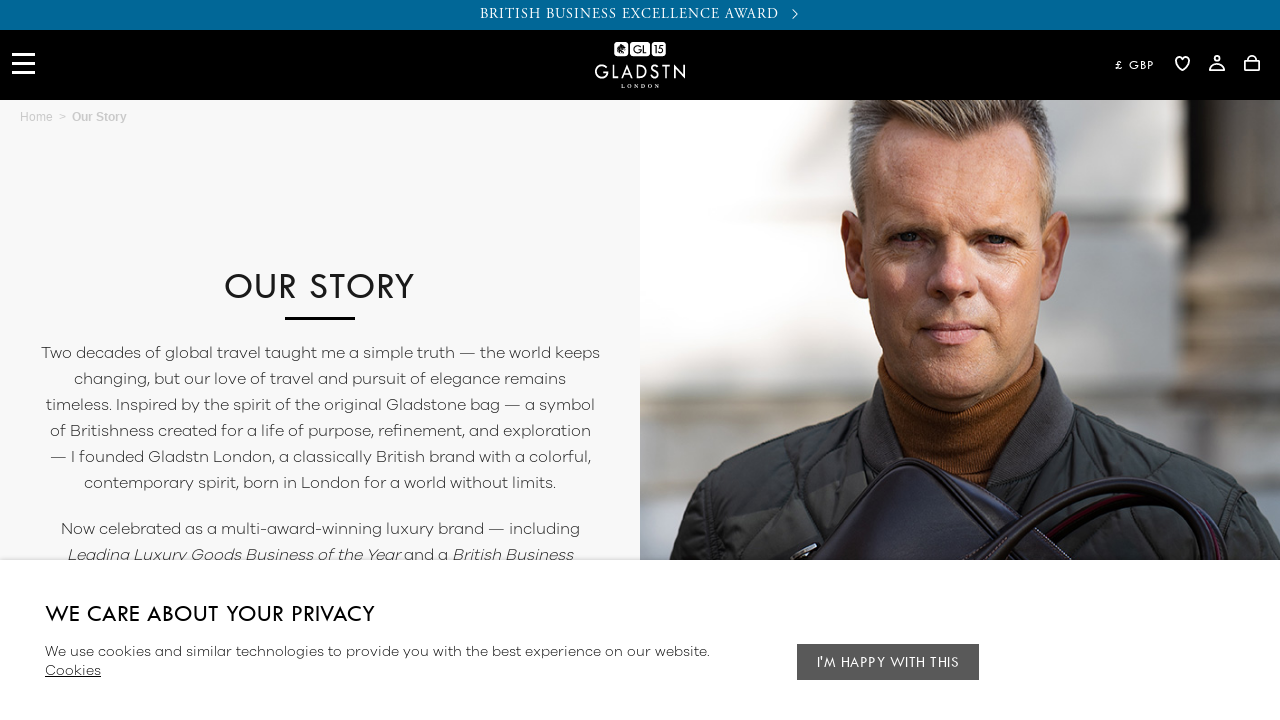

--- FILE ---
content_type: text/html; charset=utf-8
request_url: https://www.gladstnlondon.com/our-purpose
body_size: 12068
content:
<!DOCTYPE html>
<html lang="en-gb">
  <head>
        <base href="https://www.gladstnlondon.com/">
    <title>Our Story - Gladstn London</title>
    <meta name="language" content="en-gb">	
    <meta charset="utf-8">
    <meta http-equiv="Content-Type" content="text/html; charset=utf-8">
    <meta http-equiv="content-language" content="en-gb"> 
    <meta http-equiv="X-UA-Compatible" content="IE=edge">
    <meta name="viewport" content="width=device-width, initial-scale=1">
    <link rel="stylesheet" type="text/css" href="css/combined.min.css?1760798246" data-cfasync="false">
<link rel="stylesheet" type="text/css" href="css/apple.min.css?1717168951" data-cfasync="false">
    <meta id="mt_descr" name="description" content="Turn heads with a Gladstn London Bag! A story of passion, craftsmanship, and a commitment to timeless style. Read our story.">
    <meta id="mt_keyw" name="keywords" content="Gladstn Bag, Gladstn London, Gladstn History">
    <meta id="og_type" property="og:type" content="article"> 
    <meta id="og_title" property="og:title" content="Our Story - Gladstn London">
    <meta id="og_descr" property="og:description" content="Turn heads with a Gladstn London Bag! A story of passion, craftsmanship, and a commitment to timeless style. Read our story.">
    <meta id="og_image" property="og:image" content="https://www.gladstnlondon.com/images/gladstn_logo.jpg">
    <meta id="og_url" property="og:url" content="https://www.gladstnlondon.com/our-purpose">
    <meta id="tw_card" name="twitter:card" content="summary"> 
    <meta id="tw_title" name="twitter:title" content="Our Story - Gladstn London">
    <meta id="tw_descr" name="twitter:description" content="Turn heads with a Gladstn London Bag! A story of passion, craftsmanship, and a commitment to timeless style. Read our story.">
    <meta id="tw_image" name="twitter:image" content="https://www.gladstnlondon.com/images/gladstn_logo.jpg">
  <script type="application/ld+json">
  {
    "@context":"https://schema.org",
    "@graph":[{
      "@type":"Organization",
      "@id":"https://www.gladstnlondon.com/#organization",
      "name":"Gladstn London",
      "url":"https://www.gladstnlondon.com/",
       "logo":{
        "@type":"ImageObject",
        "@id":"https://www.gladstnlondon.com/#logo",
        "inLanguage":"en-gb",
        "url":"https://www.gladstnlondon.com/images/gladstn_logo.jpg",
        "width":250,
        "height":78,
        "caption":"Gladstn London"
      },
      "image":{"@id":"https://www.gladstnlondon.com/#logo"}
    },
    {
      "@type":"WebSite",
      "@id":"https://www.gladstnlondon.com/#website",
      "url":"https://www.gladstnlondon.com/",
      "name":"Gladstn London",
      "description":"",
      "publisher":{"@id":"https://www.gladstnlondon.com/#organization"},
       "inLanguage":"en-gb"
    },
    {
      "@type":"WebPage",
      "@id":"https://www.gladstnlondon.com/our-purpose#webpage",
      "url":"https://www.gladstnlondon.com/our-purpose",
      "name":"Our Story - Gladstn London",
      "isPartOf":{"@id":"https://www.gladstnlondon.com/#website"},
      "description":"Turn heads with a Gladstn London Bag! A story of passion, craftsmanship, and a commitment to timeless style. Read our story.",
      "breadcrumb":{"@id":"https://www.gladstnlondon.com/our-purpose#breadcrumb"},
      "inLanguage":"en-gb",
      "potentialAction":[{"@type":"ReadAction","target":["https://www.gladstnlondon.com/our-purpose"]}]
    },
    {	
      "@type":"BreadcrumbList",
      "@id":"https://www.gladstnlondon.com/our-purpose#breadcrumb",
      "itemListElement":[
        {
          "@type":"ListItem",
          "position":1,
          "item":{
            "@type":"WebPage",
            "@id":"https://www.gladstnlondon.com/",
            "url":"https://www.gladstnlondon.com/",
            "name":"Home"
          }
        },
        {
          "@type":"ListItem",
          "position":2,
          "item":{
            "@type":"WebPage",
            "@id":"https://www.gladstnlondon.com/our-purpose",
            "url":"https://www.gladstnlondon.com/our-purpose",
            "name":"Our Story"
          }
        }
      ]
    }
  ]}
  </script>
   <!-- Facebook Pixel Code -->
  <meta name="facebook-domain-verification" content="nxq7v2jf1uxtlovq69z1pfq2ncspcc" />
  <script>
      !function(f,b,e,v,n,t,s){if(f.fbq)return;n=f.fbq=function(){n.callMethod?
      n.callMethod.apply(n,arguments):n.queue.push(arguments)};if(!f._fbq)f._fbq=n;
      n.push=n;n.loaded=!0;n.version='2.0';n.queue=[];t=b.createElement(e);t.async=!0;
      t.src=v;s=b.getElementsByTagName(e)[0];s.parentNode.insertBefore(t,s)}(window,
      document,'script','https://connect.facebook.net/en_US/fbevents.js' );
    fbq('init', '633789836807861'); 
    fbq('track', 'PageView');
  </script>
  <noscript>
    <img height="1" width="1"  style="display:none" src="https://www.facebook.com/tr?id=633789836807861&amp;ev=PageView&amp;noscript=1"/>
  </noscript>
    <!-- Google tag (gtag.js) -->
  <script async src="https://www.googletagmanager.com/gtag/js?id=G-LVG85K5TEV"></script>
  <script>
    window.dataLayer = window.dataLayer || [];
    function gtag(){dataLayer.push(arguments);}
    gtag('js', new Date());
    gtag('config', 'G-LVG85K5TEV');
  </script>
  <!-- Hotjar Tracking Code for https://www.gladstnlondon.com/ -->
  <script>
      (function(h,o,t,j,a,r){
          h.hj=h.hj||function(){(h.hj.q=h.hj.q||[]).push(arguments)};
          h._hjSettings={hjid:3165016,hjsv:6};
          a=o.getElementsByTagName('head')[0];
          r=o.createElement('script');r.async=1;
          r.src=t+h._hjSettings.hjid+j+h._hjSettings.hjsv;
          a.appendChild(r);
      })(window,document,'https://static.hotjar.com/c/hotjar-','.js?sv=');
  </script>
    <link rel="apple-touch-icon" sizes="180x180" href="favicon/apple-touch-icon.png">
  <link rel="icon" type="image/png" sizes="32x32" href="favicon/favicon-32x32.png">
  <link rel="icon" type="image/png" sizes="16x16" href="favicon/favicon-16x16.png">
  <link rel="manifest" href="favicon/site.webmanifest">
  <link rel="mask-icon" href="favicon/safari-pinned-tab.svg" color="#016797">
  <link rel="shortcut icon" href="favicon.ico">
  <meta name="msapplication-TileColor" content="#016797">
  <meta name="msapplication-config" content="favicon/browserconfig.xml">
  <meta name="theme-color" content="#ffffff">
  <script src="https://www.dwin1.com/51473.js" type="text/javascript" defer="defer"></script>
  </head>
  <body id="our-purpose" class="columns meganav" onload="">
        <div id="wrapper">
      <div id="cover"></div>
        <div id="ticker">
          <div class="ticker">
                  <a href="https://ukbea.co.uk/listing/gladstn-london/">
          BRITISH BUSINESS EXCELLENCE AWARD<svg width="1em" height="1em" viewBox="0 0 16 16" class="bi bi-chevron-right" fill="currentColor" xmlns="http://www.w3.org/2000/svg"><path fill-rule="evenodd" d="M4.646 1.646a.5.5 0 0 1 .708 0l6 6a.5.5 0 0 1 0 .708l-6 6a.5.5 0 0 1-.708-.708L10.293 8 4.646 2.354a.5.5 0 0 1 0-.708z"/></svg>          </a>
                </div>
            <div class="ticker">
                  <a href="https://smenews.digital/sme-news-reveals-the-winners-of-the-uk-enterprise-awards-2025/">
          UK ENTERPRISE AWARD 2025<svg width="1em" height="1em" viewBox="0 0 16 16" class="bi bi-chevron-right" fill="currentColor" xmlns="http://www.w3.org/2000/svg"><path fill-rule="evenodd" d="M4.646 1.646a.5.5 0 0 1 .708 0l6 6a.5.5 0 0 1 0 .708l-6 6a.5.5 0 0 1-.708-.708L10.293 8 4.646 2.354a.5.5 0 0 1 0-.708z"/></svg>          </a>
                </div>
            <div class="ticker">
                  <a href="https://www.einpresswire.com/article/788740676/gladstn-london-honoured-with-opuluxe-award-2025-for-leading-luxury-goods-business-of-the-year">
          LEADING LUXURY GOODS BUSINESS OF THE YEAR  - OPULUXE AWARDS 2025<svg width="1em" height="1em" viewBox="0 0 16 16" class="bi bi-chevron-right" fill="currentColor" xmlns="http://www.w3.org/2000/svg"><path fill-rule="evenodd" d="M4.646 1.646a.5.5 0 0 1 .708 0l6 6a.5.5 0 0 1 0 .708l-6 6a.5.5 0 0 1-.708-.708L10.293 8 4.646 2.354a.5.5 0 0 1 0-.708z"/></svg>          </a>
                </div>
            <div class="ticker">
                  <a href="concierge/frequently-asked-questions">
          NEW TO GLADSTN LONDON<svg width="1em" height="1em" viewBox="0 0 16 16" class="bi bi-chevron-right" fill="currentColor" xmlns="http://www.w3.org/2000/svg"><path fill-rule="evenodd" d="M4.646 1.646a.5.5 0 0 1 .708 0l6 6a.5.5 0 0 1 0 .708l-6 6a.5.5 0 0 1-.708-.708L10.293 8 4.646 2.354a.5.5 0 0 1 0-.708z"/></svg>          </a>
                </div>
            <div class="ticker">
        UK & WORLDWIDE FREE DELIVERY.      </div>
            <div class="ticker">
        DUTY & TARIFFS PAID ON ORDERS TO USA, CANADA & EUROPE      </div>
        </div>
    <div id="meganav1">
    <div id="meganav2">
      <div id="meganav3">
        <div id="megalogo1">
          <div id="megalogo2">
            <a href="https://www.gladstnlondon.com/" title="Gladstn London">
            <svg id="Layer_1" data-name="Layer 1" xmlns="http://www.w3.org/2000/svg" viewBox="0 0 279.19 141.84">
  <g>
    <path d="M38.02,76.89l-3.81,4.11c-3.84-4.12-8.29-6.18-13.33-6.18-4.42,0-8.09,1.55-11.03,4.65-2.94,3.1-4.41,6.98-4.41,11.63,0,4.07,1.42,7.74,4.27,11,2.85,3.26,6.77,4.89,11.78,4.89,7.51,0,12.23-3.57,14.16-10.7h-10.17v-5.63h16.05c0,2.82-.17,5.07-.52,6.75-.35,1.68-1.06,3.53-2.14,5.55-1.08,2.02-2.53,3.84-4.33,5.44-1.8,1.6-3.74,2.75-5.79,3.44-2.06.69-4.52,1.03-7.38,1.03-6.5,0-11.69-2.23-15.57-6.7-3.87-4.47-5.81-9.58-5.81-15.33,0-6.05,1.98-11.21,5.94-15.46,3.96-4.25,8.76-6.38,14.4-6.38,3.35,0,6.41.56,9.18,1.67,2.77,1.11,5.6,3.18,8.5,6.22Z" class="cls-1" stroke-width="0"/>
    <path d="M54.94,70.3h5.09v35.63h12.27v5.56h-17.36v-41.2Z" class="cls-1" stroke-width="0"/>
    <path d="M99.12,68.71l17.78,42.78h-5.39l-4.37-10.54h-15.98l-4.32,10.54h-5.35l17.64-42.78ZM99.11,81.57l-6.03,14.69h12.12l-6.09-14.69Z" class="cls-1" stroke-width="0"/>
    <path d="M129.27,70.3h9.14c7.23,0,12.61,2.09,16.14,6.27,3.53,4.18,5.29,8.96,5.29,14.32s-1.82,10.2-5.47,14.36c-3.65,4.16-8.95,6.24-15.91,6.24h-9.19v-41.2ZM134.41,75.8v30.14h.3c3.82,0,6.7-.19,8.63-.57s3.76-1.2,5.5-2.47c1.73-1.27,3.11-2.96,4.14-5.06,1.02-2.1,1.54-4.41,1.54-6.94,0-3.17-.82-6.04-2.45-8.6-1.64-2.57-3.59-4.29-5.87-5.17-2.28-.88-5.34-1.33-9.18-1.33h-2.6Z" class="cls-1" stroke-width="0"/>
    <path d="M196.35,74.89l-4.17,3.65c-1.1-1.25-2.1-2.18-2.99-2.8-.89-.61-2.19-.92-3.88-.92-1.85,0-3.35.46-4.5,1.37-1.15.91-1.73,2.09-1.73,3.53,0,1.25.5,2.35,1.51,3.31,1,.96,2.72,2,5.14,3.14,2.42,1.14,4.3,2.19,5.65,3.17,1.35.98,2.45,2.06,3.32,3.25.87,1.18,1.51,2.43,1.93,3.75.42,1.31.63,2.7.63,4.17,0,3.42-1.14,6.34-3.41,8.76-2.28,2.41-5.03,3.62-8.26,3.62s-5.94-.94-8.35-2.83-4.27-4.72-5.57-8.49l5.14-1.58c1.87,4.64,4.74,6.95,8.6,6.95,1.87,0,3.43-.61,4.67-1.84,1.24-1.22,1.86-2.77,1.86-4.64,0-1.12-.33-2.24-.98-3.37-.65-1.13-1.46-2.06-2.43-2.79-.97-.73-2.5-1.57-4.61-2.51-2.11-.95-3.73-1.81-4.87-2.6-1.14-.79-2.12-1.72-2.95-2.81s-1.44-2.17-1.83-3.25c-.39-1.08-.58-2.23-.58-3.46,0-2.95,1.08-5.47,3.25-7.55,2.17-2.08,4.8-3.12,7.89-3.12,2.05,0,4.13.49,6.24,1.46s3.86,2.45,5.26,4.43Z" class="cls-1" stroke-width="0"/>
    <path d="M208.61,70.3h23.57v5.63h-9.26v35.57h-5.09v-35.57h-9.23v-5.63Z" class="cls-1" stroke-width="0"/>
    <path d="M244.98,68.65l29.06,31.31v-29.66h5.14v42.97l-29.06-31.04v29.26h-5.14v-42.85Z" class="cls-1" stroke-width="0"/>
  </g>
  <g>
    <path d="M162.42,0h-45.47c-4.68,0-8.47,4.19-8.47,9.36v24.88c0,5.17,3.79,9.36,8.47,9.36h45.47c4.68,0,8.47-4.19,8.47-9.36V9.37C170.89,4.2,167.1,0,162.42,0ZM145.03,26.28c-.22.98-.67,2.05-1.36,3.23-.69,1.17-1.61,2.23-2.75,3.16-1.15.93-2.37,1.6-3.68,2-1.31.4-2.87.6-4.69.6-4.13,0-7.43-1.3-9.89-3.89-2.46-2.6-3.69-5.56-3.69-8.9,0-3.51,1.26-6.51,3.77-8.98,2.52-2.47,5.56-3.71,9.14-3.71,2.13,0,4.07.32,5.83.97,1.76.64,3.56,1.85,5.4,3.61l-2.42,2.38c-2.44-2.39-5.26-3.59-8.47-3.59-2.8,0-5.14.9-7,2.7-1.87,1.8-2.8,4.05-2.8,6.75,0,2.36.9,4.49,2.71,6.39s4.3,2.84,7.48,2.84c4.77,0,7.77-2.07,8.99-6.22h-6.46v-3.27h10.2c0,1.64-.11,2.94-.33,3.92ZM159.31,34.68h-10.81V9.69h3.17v21.61h7.64v3.37Z" class="cls-1" stroke-width="0"/>
    <path d="M211.15,0h-26.67c-4.68,0-8.47,4.19-8.47,9.36v24.88c0,5.17,3.79,9.36,8.47,9.36h26.67c4.68,0,8.47-4.19,8.47-9.36V9.36c0-5.17-3.79-9.36-8.47-9.36ZM191.26,34.56h-3.21V12.49h-4.05l1.08-3.37h6.18v25.44ZM211.44,12.69h-8.24l-1.28,4.73c.95-.1,1.5-.16,1.65-.16,2.1,0,3.93.87,5.49,2.6,1.56,1.73,2.34,3.76,2.34,6.09,0,2.49-.89,4.61-2.67,6.34-1.78,1.73-3.95,2.6-6.51,2.6-3.26,0-5.9-1.47-7.91-4.4l2.92-1.92c1.44,1.86,3.14,2.79,5.12,2.79,1.62,0,2.97-.53,4.04-1.58,1.07-1.05,1.6-2.38,1.6-3.98s-.55-2.86-1.66-3.92c-1.11-1.07-2.46-1.6-4.08-1.6-.96,0-1.8.18-2.51.53-.71.36-1.5.92-2.36,1.7l3.3-13.16h10.76v3.34Z" class="cls-1" stroke-width="0"/>
    <g>
      <path d="M85.17,14.93c-.83-1.33-.72-2.09-.72-2.09,0,0-.84,1.04-.18,2.25.65,1.18,2.25,1.13,2.32,1.13-.07,0-.65-.03-1.42-1.28Z" class="cls-1" stroke-width="0"/>
      <path d="M88.95,13.84l-2.29-1.03,2.15,1.9s.25-.28.25-.29c.3-.42-.12-.58-.12-.58Z" class="cls-1" stroke-width="0"/>
      <path d="M94.71,0h-26.67c-4.68,0-8.47,4.19-8.47,9.36v24.88c0,5.17,3.79,9.36,8.47,9.36h26.67c4.68,0,8.47-4.19,8.47-9.36V9.37C103.17,4.2,99.38,0,94.71,0ZM93.38,19.05l-2.09,1.69-1.4-.06.72-.9s-1.42-1-2.14-1.13c-.73-.13-1.39,1.5-1.33,1.51.82.14,1.29.29,1.87.73.58.45,2.08,3.09,2.08,3.09,0,0,.69,1.03,1.73.12,1.04-.91,1.03-2.44,1.03-2.44,0,0,1.08,2.29.03,3.57-1.23,1.5-3.05.28-3.48-.08-1.14-.94-1.79-2.6-2.43-3.02-.64-.43-1.49-.58-1.49-.58,0,0-.24.27-.29,1.11-.05.83,1.24,1.22,1.95,1.34.09.02-.8,1.17-1.73,1.13-.93-.04-1.84-.36-2.27-.96-.42-.61-.17-2.9-.04-3.48.13-.57.88-2,1.24-2.78.25-.55-1.18.17-1.66.93-.48.76-.72,2.24-.73,3.06,0,.82.97,5.14.97,5.14,0,0-1.08-.18-1.73-.65-.55-.4-.68-.67-.82-1.39-.16-.8-.11-1.04.02-1.53.18-.7.63-1.26.63-1.26,0,0-.24-.23-.68.13-.44.36-.65,1.23-.65,1.23,0,0-.23-1.38.33-2.6.56-1.21,1.47-1.77,1.47-1.77,0,0-.6.05-1.27.49-.67.44-1.45,1.67-1.45,1.67,0,0,.25-1.26.69-2.31.44-1.05.81-1.39.81-1.39l-1.54.92s.48-1.32,1.04-2c.56-.68,1.41-1.06,1.41-1.06,0,0-1.99-.84-2.92,2.73-.88,3.38-.31,4.59-.31,4.59,0,0,.3,1,2.22,3.34,2.07,2.52,4.11,1.66,4.11,1.66,0,0,3.13,2.43,3.84,3.72,1.85,3.38.66,5.32.66,5.32,0,0-.54-1.22-2.07-3.13-1.54-1.91-3.03-2.74-3.03-2.74,0,0,.43,1.67.23,3.55-.2,1.89-.59,3.04-.59,3.04,0,0-1.05-2.81-2.48-5.08-1.43-2.27-3.71-4.45-3.71-4.45,0,0-1.16,2.04-.46,4.46.7,2.42,2.87,3.65,2.87,3.65,0,0-6.39-.71-6.54-5.84-.15-5.13,1.69-9.17,1.69-9.17,0,0-1.61,1.17-2.54,4.85-.93,3.68.39,7.33.39,7.33,0,0-5.64-3.15-4.86-7.37.76-4.14,7.94-9.35,7.9-9.34-5.02,1.36-8.89,7.9-8.89,7.9,0,0,.39-6.83,2.37-8.11,1.97-1.28,8.32-2,8.32-2,0,0-1.19-.79-3.11-.61-1.9.18-4.51,1.33-4.51,1.33.1-2.14,5.52-4.74,5.52-4.74,0,0,.26.88.65,1.27.39.39,1.26.66,1.26.66,0,0-.56-2.01-.69-3-.13-.99.15-2.44.15-2.44l2.44.52.8-1.14.65,1.96,1.2-2.04s.46,1.83,1.16,2.45c.7.62,4.4,1.78,4.94,2.28.54.5.33.81.78,1.45.45.64,4.82,4.01,4.94,4.43.11.43-.27,1.55-.27,1.55,0,0-.84-1.46-1.27-1.13-.43.33.41,1.83.41,1.83Z" class="cls-1" stroke-width="0"/>
    </g>
  </g>
  <g>
    <path d="M91.46,137.74l-.07,3.88h-9.7v-.79c.67,0,1.1-.1,1.29-.31.19-.21.29-.56.29-1.06v-7.3c0-.34-.03-.6-.1-.78-.06-.19-.21-.33-.45-.43-.23-.1-.58-.15-1.04-.15v-.79h5.47v.79c-.45,0-.8.05-1.03.15-.23.1-.39.24-.46.42-.07.19-.11.45-.11.8v6.68c0,.53.02.9.07,1.13.05.23.18.4.39.52.21.12.56.18,1.05.18.62,0,1.15-.05,1.62-.15.46-.1.89-.36,1.28-.8.39-.43.64-1.09.73-1.98h.74Z" class="cls-1" stroke-width="0"/>
    <path d="M112.77,135.82c0,1.06-.24,2.05-.71,2.97s-1.17,1.66-2.09,2.22-2.01.84-3.27.84c-1.03,0-1.93-.18-2.71-.53s-1.42-.83-1.91-1.42c-.49-.59-.86-1.25-1.1-1.95-.24-.71-.36-1.42-.36-2.13,0-1.03.23-2.01.68-2.93.46-.92,1.14-1.66,2.05-2.22.91-.56,2.01-.84,3.28-.84,1.16,0,2.15.2,2.96.61.81.41,1.45.92,1.9,1.53s.78,1.26.97,1.94c.2.68.29,1.32.29,1.93ZM110.16,135.78c0-.65-.05-1.27-.16-1.85-.1-.58-.29-1.11-.55-1.58s-.62-.85-1.08-1.12c-.46-.28-1.02-.42-1.69-.42-.92,0-1.64.24-2.15.73-.52.49-.87,1.1-1.05,1.83-.19.73-.28,1.53-.28,2.4,0,.48.03.98.09,1.5.06.52.2,1.05.43,1.6s.58,1.01,1.08,1.38c.49.37,1.13.56,1.91.56s1.41-.19,1.89-.58c.48-.39.84-.86,1.06-1.41s.36-1.09.42-1.6c.06-.51.08-.99.08-1.45Z" class="cls-1" stroke-width="0"/>
    <path d="M133.99,130.8c-.52,0-.89.06-1.12.17s-.36.28-.42.49c-.05.22-.08.57-.08,1.06v9.21h-.74l-7.12-9.03v6.4c0,.48.03.84.08,1.06.06.22.2.39.43.51.23.12.6.18,1.12.18v.79h-4.05v-.79c.48,0,.83-.06,1.05-.18.22-.12.35-.29.4-.51.05-.22.08-.57.08-1.06v-5.93c0-.48-.01-.84-.04-1.08s-.08-.45-.17-.63-.24-.33-.45-.44c-.21-.11-.49-.19-.86-.23v-.79h3.17l6.2,7.81v-5.3c0-.43-.03-.77-.08-1s-.2-.41-.42-.54-.57-.19-1.06-.19v-.79h4.06v.79Z" class="cls-1" stroke-width="0"/>
    <path d="M154.36,135.92c0,.84-.13,1.6-.4,2.27-.27.68-.61,1.24-1.04,1.69-.42.45-.87.79-1.36,1.02-1.02.48-2.26.72-3.73.72h-4.97v-.79c.46,0,.81-.05,1.04-.14.24-.09.39-.24.46-.42s.11-.46.11-.8v-7.33c0-.5-.1-.86-.29-1.06-.19-.21-.63-.31-1.32-.31v-.8l2.34-.05c.08,0,.41,0,.98-.02s.9-.02,1-.02c.89,0,1.65.05,2.28.15s1.19.27,1.71.5c.48.21.91.49,1.32.86.4.37.74.79,1.02,1.26s.49.98.64,1.54c.15.55.22,1.13.22,1.74ZM151.76,135.87c0-1.2-.22-2.21-.65-3.03s-1.02-1.38-1.75-1.69c-.32-.14-.66-.22-1.02-.26-.36-.04-.88-.06-1.55-.06v8.16c0,.47.02.81.06,1.02.04.21.17.38.38.49s.53.17.97.17c1.3,0,2.22-.49,2.76-1.46.54-.97.81-2.09.81-3.35Z" class="cls-1" stroke-width="0"/>
    <path d="M176.28,135.82c0,1.06-.24,2.05-.71,2.97s-1.17,1.66-2.09,2.22-2.01.84-3.27.84c-1.03,0-1.93-.18-2.71-.53s-1.42-.83-1.91-1.42c-.49-.59-.86-1.25-1.1-1.95-.24-.71-.36-1.42-.36-2.13,0-1.03.23-2.01.68-2.93.46-.92,1.14-1.66,2.05-2.22.91-.56,2.01-.84,3.28-.84,1.16,0,2.15.2,2.96.61.81.41,1.45.92,1.9,1.53s.78,1.26.97,1.94c.2.68.29,1.32.29,1.93ZM173.67,135.78c0-.65-.05-1.27-.16-1.85-.1-.58-.29-1.11-.55-1.58s-.62-.85-1.08-1.12c-.46-.28-1.02-.42-1.69-.42-.92,0-1.64.24-2.15.73-.52.49-.87,1.1-1.05,1.83-.19.73-.28,1.53-.28,2.4,0,.48.03.98.09,1.5.06.52.2,1.05.43,1.6s.58,1.01,1.08,1.38c.49.37,1.13.56,1.91.56s1.41-.19,1.89-.58c.48-.39.84-.86,1.06-1.41s.36-1.09.42-1.6c.06-.51.08-.99.08-1.45Z" class="cls-1" stroke-width="0"/>
    <path d="M197.5,130.8c-.52,0-.89.06-1.12.17s-.36.28-.42.49c-.05.22-.08.57-.08,1.06v9.21h-.74l-7.12-9.03v6.4c0,.48.03.84.08,1.06.06.22.2.39.43.51.23.12.6.18,1.12.18v.79h-4.05v-.79c.48,0,.83-.06,1.05-.18.22-.12.35-.29.4-.51.05-.22.08-.57.08-1.06v-5.93c0-.48-.01-.84-.04-1.08s-.08-.45-.17-.63-.24-.33-.45-.44c-.21-.11-.49-.19-.86-.23v-.79h3.17l6.2,7.81v-5.3c0-.43-.03-.77-.08-1s-.2-.41-.42-.54-.57-.19-1.06-.19v-.79h4.06v.79Z" class="cls-1" stroke-width="0"/>
  </g>
</svg>            </a>
          </div>
        </div>

        
        <div id="megamenu">
                      <div class="megamain">
              <a id="megamain0" class="" href="shop/gladstn/bag-collections" title="BAG COLLECTIONS">BAG COLLECTIONS</a>
            </div>
                      <div class="megamain">
              <a id="megamain1" class="" href="our-purpose" title="OUR STORY">OUR STORY</a>
            </div>
                      <div class="megamain">
              <a id="megamain2" class="" href="shop/gladstn/limited-edition" title="LIMITED EDITION">LIMITED EDITION</a>
            </div>
                      <div class="megamain">
              <a id="megamain3" class="" href="bespoke-service" title="BESPOKE">BESPOKE</a>
            </div>
                      <div class="megamain">
              <a id="megamain4" class="" href="shop/gladstn/archive" title="ARCHIVE">ARCHIVE</a>
            </div>
                      <div class="megamain">
              <a id="megamain5" class="megamainc" href="#" title="COLLABORATIONS">COLLABORATIONS</a>
            </div>
                      <div class="megamain">
              <a id="megamain6" class="megamainc" href="#" title="STORIES">STORIES</a>
            </div>
                      <div class="megamain">
              <a id="megamain7" class="" href="international-press" title="PRESS">PRESS</a>
            </div>
                      <div class="megamain">
              <a id="megamain8" class="megamainc" href="#" title="CONTACT US">CONTACT US</a>
            </div>
                  </div>

                <div class="megadrop" id="megadrop5">

                    <div class="megapic">
            <img src="images/menu/hat-bag-2.jpg" alt="the hat bag">
            the hat bag          </div>
          
          <div class="megadropc">

            <div class="megadropl">
                                <a id="megadropn5_0" class="megadropn" href="collaborations/j-smith-esq" title="J SMITH ESQ">J SMITH ESQ<img src="images/arrow.png"></a>
                              </div>
            
                              <div class="megadropr" id="megadropr5_0">
                                            <a href="collaborations/j-smith-esq" title="J SMITH ESQ">J SMITH ESQ</a>
                                              <a href="shop/j-smith-esq/bags/hat-bag" title="HAT BAG">HAT BAG</a>
                                        </div>
                  
          </div>

          <div class="cleaner"></div>
        </div>
                <div class="megadrop" id="megadrop6">

                    <div class="megapic">
            <img src="images/menu/a3321e7a-70d9-4068-35ca-b4b1c147ee63--1-.jpg" alt="Read our latest stories">
            Read our latest stories          </div>
          
          <div class="megadropc">

            <div class="megadropl">
                              <a href="journal/gladstonian" title="GLADSTONIAN JOURNAL">GLADSTONIAN JOURNAL</a>
                                  <a id="" class="" href="editorial" title="GLADSTONIAN EDITORIAL">GLADSTONIAN EDITORIAL</a>
                                    <a id="" class="" href="journal/blog" title="GLADSTONIAN BLOG">GLADSTONIAN BLOG</a>
                              </div>
            
            
          </div>

          <div class="cleaner"></div>
        </div>
                <div class="megadrop" id="megadrop8">

                    <div class="megapic">
            <img src="images/menu/gl-202326605-v2b.jpg" alt="our concierge is here to help">
            our concierge is here to help          </div>
          
          <div class="megadropc">

            <div class="megadropl">
                              <a href="concierge" title="CONTACT US">CONTACT US</a>
                                  <a id="" class="" href="concierge/frequently-asked-questions" title="FAQS">FAQS</a>
                              </div>
            
            
          </div>

          <div class="cleaner"></div>
        </div>
        
      </div>
    </div>
  </div>

  <div id="megamob">

    <div id="megamobi">
      <a href="#" title="menu"><img src="images/mob_menu.png" alt="menu"></a>
    </div>

    <div id="megamobl">
      <a href="https://www.gladstnlondon.com/" title="Gladstn London">
      <svg id="Layer_1" data-name="Layer 1" xmlns="http://www.w3.org/2000/svg" viewBox="0 0 279.19 141.84">
  <g>
    <path d="M38.02,76.89l-3.81,4.11c-3.84-4.12-8.29-6.18-13.33-6.18-4.42,0-8.09,1.55-11.03,4.65-2.94,3.1-4.41,6.98-4.41,11.63,0,4.07,1.42,7.74,4.27,11,2.85,3.26,6.77,4.89,11.78,4.89,7.51,0,12.23-3.57,14.16-10.7h-10.17v-5.63h16.05c0,2.82-.17,5.07-.52,6.75-.35,1.68-1.06,3.53-2.14,5.55-1.08,2.02-2.53,3.84-4.33,5.44-1.8,1.6-3.74,2.75-5.79,3.44-2.06.69-4.52,1.03-7.38,1.03-6.5,0-11.69-2.23-15.57-6.7-3.87-4.47-5.81-9.58-5.81-15.33,0-6.05,1.98-11.21,5.94-15.46,3.96-4.25,8.76-6.38,14.4-6.38,3.35,0,6.41.56,9.18,1.67,2.77,1.11,5.6,3.18,8.5,6.22Z" class="cls-1" stroke-width="0"/>
    <path d="M54.94,70.3h5.09v35.63h12.27v5.56h-17.36v-41.2Z" class="cls-1" stroke-width="0"/>
    <path d="M99.12,68.71l17.78,42.78h-5.39l-4.37-10.54h-15.98l-4.32,10.54h-5.35l17.64-42.78ZM99.11,81.57l-6.03,14.69h12.12l-6.09-14.69Z" class="cls-1" stroke-width="0"/>
    <path d="M129.27,70.3h9.14c7.23,0,12.61,2.09,16.14,6.27,3.53,4.18,5.29,8.96,5.29,14.32s-1.82,10.2-5.47,14.36c-3.65,4.16-8.95,6.24-15.91,6.24h-9.19v-41.2ZM134.41,75.8v30.14h.3c3.82,0,6.7-.19,8.63-.57s3.76-1.2,5.5-2.47c1.73-1.27,3.11-2.96,4.14-5.06,1.02-2.1,1.54-4.41,1.54-6.94,0-3.17-.82-6.04-2.45-8.6-1.64-2.57-3.59-4.29-5.87-5.17-2.28-.88-5.34-1.33-9.18-1.33h-2.6Z" class="cls-1" stroke-width="0"/>
    <path d="M196.35,74.89l-4.17,3.65c-1.1-1.25-2.1-2.18-2.99-2.8-.89-.61-2.19-.92-3.88-.92-1.85,0-3.35.46-4.5,1.37-1.15.91-1.73,2.09-1.73,3.53,0,1.25.5,2.35,1.51,3.31,1,.96,2.72,2,5.14,3.14,2.42,1.14,4.3,2.19,5.65,3.17,1.35.98,2.45,2.06,3.32,3.25.87,1.18,1.51,2.43,1.93,3.75.42,1.31.63,2.7.63,4.17,0,3.42-1.14,6.34-3.41,8.76-2.28,2.41-5.03,3.62-8.26,3.62s-5.94-.94-8.35-2.83-4.27-4.72-5.57-8.49l5.14-1.58c1.87,4.64,4.74,6.95,8.6,6.95,1.87,0,3.43-.61,4.67-1.84,1.24-1.22,1.86-2.77,1.86-4.64,0-1.12-.33-2.24-.98-3.37-.65-1.13-1.46-2.06-2.43-2.79-.97-.73-2.5-1.57-4.61-2.51-2.11-.95-3.73-1.81-4.87-2.6-1.14-.79-2.12-1.72-2.95-2.81s-1.44-2.17-1.83-3.25c-.39-1.08-.58-2.23-.58-3.46,0-2.95,1.08-5.47,3.25-7.55,2.17-2.08,4.8-3.12,7.89-3.12,2.05,0,4.13.49,6.24,1.46s3.86,2.45,5.26,4.43Z" class="cls-1" stroke-width="0"/>
    <path d="M208.61,70.3h23.57v5.63h-9.26v35.57h-5.09v-35.57h-9.23v-5.63Z" class="cls-1" stroke-width="0"/>
    <path d="M244.98,68.65l29.06,31.31v-29.66h5.14v42.97l-29.06-31.04v29.26h-5.14v-42.85Z" class="cls-1" stroke-width="0"/>
  </g>
  <g>
    <path d="M162.42,0h-45.47c-4.68,0-8.47,4.19-8.47,9.36v24.88c0,5.17,3.79,9.36,8.47,9.36h45.47c4.68,0,8.47-4.19,8.47-9.36V9.37C170.89,4.2,167.1,0,162.42,0ZM145.03,26.28c-.22.98-.67,2.05-1.36,3.23-.69,1.17-1.61,2.23-2.75,3.16-1.15.93-2.37,1.6-3.68,2-1.31.4-2.87.6-4.69.6-4.13,0-7.43-1.3-9.89-3.89-2.46-2.6-3.69-5.56-3.69-8.9,0-3.51,1.26-6.51,3.77-8.98,2.52-2.47,5.56-3.71,9.14-3.71,2.13,0,4.07.32,5.83.97,1.76.64,3.56,1.85,5.4,3.61l-2.42,2.38c-2.44-2.39-5.26-3.59-8.47-3.59-2.8,0-5.14.9-7,2.7-1.87,1.8-2.8,4.05-2.8,6.75,0,2.36.9,4.49,2.71,6.39s4.3,2.84,7.48,2.84c4.77,0,7.77-2.07,8.99-6.22h-6.46v-3.27h10.2c0,1.64-.11,2.94-.33,3.92ZM159.31,34.68h-10.81V9.69h3.17v21.61h7.64v3.37Z" class="cls-1" stroke-width="0"/>
    <path d="M211.15,0h-26.67c-4.68,0-8.47,4.19-8.47,9.36v24.88c0,5.17,3.79,9.36,8.47,9.36h26.67c4.68,0,8.47-4.19,8.47-9.36V9.36c0-5.17-3.79-9.36-8.47-9.36ZM191.26,34.56h-3.21V12.49h-4.05l1.08-3.37h6.18v25.44ZM211.44,12.69h-8.24l-1.28,4.73c.95-.1,1.5-.16,1.65-.16,2.1,0,3.93.87,5.49,2.6,1.56,1.73,2.34,3.76,2.34,6.09,0,2.49-.89,4.61-2.67,6.34-1.78,1.73-3.95,2.6-6.51,2.6-3.26,0-5.9-1.47-7.91-4.4l2.92-1.92c1.44,1.86,3.14,2.79,5.12,2.79,1.62,0,2.97-.53,4.04-1.58,1.07-1.05,1.6-2.38,1.6-3.98s-.55-2.86-1.66-3.92c-1.11-1.07-2.46-1.6-4.08-1.6-.96,0-1.8.18-2.51.53-.71.36-1.5.92-2.36,1.7l3.3-13.16h10.76v3.34Z" class="cls-1" stroke-width="0"/>
    <g>
      <path d="M85.17,14.93c-.83-1.33-.72-2.09-.72-2.09,0,0-.84,1.04-.18,2.25.65,1.18,2.25,1.13,2.32,1.13-.07,0-.65-.03-1.42-1.28Z" class="cls-1" stroke-width="0"/>
      <path d="M88.95,13.84l-2.29-1.03,2.15,1.9s.25-.28.25-.29c.3-.42-.12-.58-.12-.58Z" class="cls-1" stroke-width="0"/>
      <path d="M94.71,0h-26.67c-4.68,0-8.47,4.19-8.47,9.36v24.88c0,5.17,3.79,9.36,8.47,9.36h26.67c4.68,0,8.47-4.19,8.47-9.36V9.37C103.17,4.2,99.38,0,94.71,0ZM93.38,19.05l-2.09,1.69-1.4-.06.72-.9s-1.42-1-2.14-1.13c-.73-.13-1.39,1.5-1.33,1.51.82.14,1.29.29,1.87.73.58.45,2.08,3.09,2.08,3.09,0,0,.69,1.03,1.73.12,1.04-.91,1.03-2.44,1.03-2.44,0,0,1.08,2.29.03,3.57-1.23,1.5-3.05.28-3.48-.08-1.14-.94-1.79-2.6-2.43-3.02-.64-.43-1.49-.58-1.49-.58,0,0-.24.27-.29,1.11-.05.83,1.24,1.22,1.95,1.34.09.02-.8,1.17-1.73,1.13-.93-.04-1.84-.36-2.27-.96-.42-.61-.17-2.9-.04-3.48.13-.57.88-2,1.24-2.78.25-.55-1.18.17-1.66.93-.48.76-.72,2.24-.73,3.06,0,.82.97,5.14.97,5.14,0,0-1.08-.18-1.73-.65-.55-.4-.68-.67-.82-1.39-.16-.8-.11-1.04.02-1.53.18-.7.63-1.26.63-1.26,0,0-.24-.23-.68.13-.44.36-.65,1.23-.65,1.23,0,0-.23-1.38.33-2.6.56-1.21,1.47-1.77,1.47-1.77,0,0-.6.05-1.27.49-.67.44-1.45,1.67-1.45,1.67,0,0,.25-1.26.69-2.31.44-1.05.81-1.39.81-1.39l-1.54.92s.48-1.32,1.04-2c.56-.68,1.41-1.06,1.41-1.06,0,0-1.99-.84-2.92,2.73-.88,3.38-.31,4.59-.31,4.59,0,0,.3,1,2.22,3.34,2.07,2.52,4.11,1.66,4.11,1.66,0,0,3.13,2.43,3.84,3.72,1.85,3.38.66,5.32.66,5.32,0,0-.54-1.22-2.07-3.13-1.54-1.91-3.03-2.74-3.03-2.74,0,0,.43,1.67.23,3.55-.2,1.89-.59,3.04-.59,3.04,0,0-1.05-2.81-2.48-5.08-1.43-2.27-3.71-4.45-3.71-4.45,0,0-1.16,2.04-.46,4.46.7,2.42,2.87,3.65,2.87,3.65,0,0-6.39-.71-6.54-5.84-.15-5.13,1.69-9.17,1.69-9.17,0,0-1.61,1.17-2.54,4.85-.93,3.68.39,7.33.39,7.33,0,0-5.64-3.15-4.86-7.37.76-4.14,7.94-9.35,7.9-9.34-5.02,1.36-8.89,7.9-8.89,7.9,0,0,.39-6.83,2.37-8.11,1.97-1.28,8.32-2,8.32-2,0,0-1.19-.79-3.11-.61-1.9.18-4.51,1.33-4.51,1.33.1-2.14,5.52-4.74,5.52-4.74,0,0,.26.88.65,1.27.39.39,1.26.66,1.26.66,0,0-.56-2.01-.69-3-.13-.99.15-2.44.15-2.44l2.44.52.8-1.14.65,1.96,1.2-2.04s.46,1.83,1.16,2.45c.7.62,4.4,1.78,4.94,2.28.54.5.33.81.78,1.45.45.64,4.82,4.01,4.94,4.43.11.43-.27,1.55-.27,1.55,0,0-.84-1.46-1.27-1.13-.43.33.41,1.83.41,1.83Z" class="cls-1" stroke-width="0"/>
    </g>
  </g>
  <g>
    <path d="M91.46,137.74l-.07,3.88h-9.7v-.79c.67,0,1.1-.1,1.29-.31.19-.21.29-.56.29-1.06v-7.3c0-.34-.03-.6-.1-.78-.06-.19-.21-.33-.45-.43-.23-.1-.58-.15-1.04-.15v-.79h5.47v.79c-.45,0-.8.05-1.03.15-.23.1-.39.24-.46.42-.07.19-.11.45-.11.8v6.68c0,.53.02.9.07,1.13.05.23.18.4.39.52.21.12.56.18,1.05.18.62,0,1.15-.05,1.62-.15.46-.1.89-.36,1.28-.8.39-.43.64-1.09.73-1.98h.74Z" class="cls-1" stroke-width="0"/>
    <path d="M112.77,135.82c0,1.06-.24,2.05-.71,2.97s-1.17,1.66-2.09,2.22-2.01.84-3.27.84c-1.03,0-1.93-.18-2.71-.53s-1.42-.83-1.91-1.42c-.49-.59-.86-1.25-1.1-1.95-.24-.71-.36-1.42-.36-2.13,0-1.03.23-2.01.68-2.93.46-.92,1.14-1.66,2.05-2.22.91-.56,2.01-.84,3.28-.84,1.16,0,2.15.2,2.96.61.81.41,1.45.92,1.9,1.53s.78,1.26.97,1.94c.2.68.29,1.32.29,1.93ZM110.16,135.78c0-.65-.05-1.27-.16-1.85-.1-.58-.29-1.11-.55-1.58s-.62-.85-1.08-1.12c-.46-.28-1.02-.42-1.69-.42-.92,0-1.64.24-2.15.73-.52.49-.87,1.1-1.05,1.83-.19.73-.28,1.53-.28,2.4,0,.48.03.98.09,1.5.06.52.2,1.05.43,1.6s.58,1.01,1.08,1.38c.49.37,1.13.56,1.91.56s1.41-.19,1.89-.58c.48-.39.84-.86,1.06-1.41s.36-1.09.42-1.6c.06-.51.08-.99.08-1.45Z" class="cls-1" stroke-width="0"/>
    <path d="M133.99,130.8c-.52,0-.89.06-1.12.17s-.36.28-.42.49c-.05.22-.08.57-.08,1.06v9.21h-.74l-7.12-9.03v6.4c0,.48.03.84.08,1.06.06.22.2.39.43.51.23.12.6.18,1.12.18v.79h-4.05v-.79c.48,0,.83-.06,1.05-.18.22-.12.35-.29.4-.51.05-.22.08-.57.08-1.06v-5.93c0-.48-.01-.84-.04-1.08s-.08-.45-.17-.63-.24-.33-.45-.44c-.21-.11-.49-.19-.86-.23v-.79h3.17l6.2,7.81v-5.3c0-.43-.03-.77-.08-1s-.2-.41-.42-.54-.57-.19-1.06-.19v-.79h4.06v.79Z" class="cls-1" stroke-width="0"/>
    <path d="M154.36,135.92c0,.84-.13,1.6-.4,2.27-.27.68-.61,1.24-1.04,1.69-.42.45-.87.79-1.36,1.02-1.02.48-2.26.72-3.73.72h-4.97v-.79c.46,0,.81-.05,1.04-.14.24-.09.39-.24.46-.42s.11-.46.11-.8v-7.33c0-.5-.1-.86-.29-1.06-.19-.21-.63-.31-1.32-.31v-.8l2.34-.05c.08,0,.41,0,.98-.02s.9-.02,1-.02c.89,0,1.65.05,2.28.15s1.19.27,1.71.5c.48.21.91.49,1.32.86.4.37.74.79,1.02,1.26s.49.98.64,1.54c.15.55.22,1.13.22,1.74ZM151.76,135.87c0-1.2-.22-2.21-.65-3.03s-1.02-1.38-1.75-1.69c-.32-.14-.66-.22-1.02-.26-.36-.04-.88-.06-1.55-.06v8.16c0,.47.02.81.06,1.02.04.21.17.38.38.49s.53.17.97.17c1.3,0,2.22-.49,2.76-1.46.54-.97.81-2.09.81-3.35Z" class="cls-1" stroke-width="0"/>
    <path d="M176.28,135.82c0,1.06-.24,2.05-.71,2.97s-1.17,1.66-2.09,2.22-2.01.84-3.27.84c-1.03,0-1.93-.18-2.71-.53s-1.42-.83-1.91-1.42c-.49-.59-.86-1.25-1.1-1.95-.24-.71-.36-1.42-.36-2.13,0-1.03.23-2.01.68-2.93.46-.92,1.14-1.66,2.05-2.22.91-.56,2.01-.84,3.28-.84,1.16,0,2.15.2,2.96.61.81.41,1.45.92,1.9,1.53s.78,1.26.97,1.94c.2.68.29,1.32.29,1.93ZM173.67,135.78c0-.65-.05-1.27-.16-1.85-.1-.58-.29-1.11-.55-1.58s-.62-.85-1.08-1.12c-.46-.28-1.02-.42-1.69-.42-.92,0-1.64.24-2.15.73-.52.49-.87,1.1-1.05,1.83-.19.73-.28,1.53-.28,2.4,0,.48.03.98.09,1.5.06.52.2,1.05.43,1.6s.58,1.01,1.08,1.38c.49.37,1.13.56,1.91.56s1.41-.19,1.89-.58c.48-.39.84-.86,1.06-1.41s.36-1.09.42-1.6c.06-.51.08-.99.08-1.45Z" class="cls-1" stroke-width="0"/>
    <path d="M197.5,130.8c-.52,0-.89.06-1.12.17s-.36.28-.42.49c-.05.22-.08.57-.08,1.06v9.21h-.74l-7.12-9.03v6.4c0,.48.03.84.08,1.06.06.22.2.39.43.51.23.12.6.18,1.12.18v.79h-4.05v-.79c.48,0,.83-.06,1.05-.18.22-.12.35-.29.4-.51.05-.22.08-.57.08-1.06v-5.93c0-.48-.01-.84-.04-1.08s-.08-.45-.17-.63-.24-.33-.45-.44c-.21-.11-.49-.19-.86-.23v-.79h3.17l6.2,7.81v-5.3c0-.43-.03-.77-.08-1s-.2-.41-.42-.54-.57-.19-1.06-.19v-.79h4.06v.79Z" class="cls-1" stroke-width="0"/>
  </g>
</svg>      </a>
    </div>

    <div id="megamobm">
            <div class="megamobm">
        <a class="" href="shop/gladstn/bag-collections" title="BAG COLLECTIONS">BAG COLLECTIONS</a>
              </div>
            <div class="megamobm">
        <a class="" href="our-purpose" title="OUR STORY">OUR STORY</a>
              </div>
            <div class="megamobm">
        <a class="" href="shop/gladstn/limited-edition" title="LIMITED EDITION">LIMITED EDITION</a>
              </div>
            <div class="megamobm">
        <a class="" href="bespoke-service" title="BESPOKE">BESPOKE</a>
              </div>
            <div class="megamobm">
        <a class="" href="shop/gladstn/archive" title="ARCHIVE">ARCHIVE</a>
              </div>
            <div class="megamobm">
        <a class="megamobmc" href="#" title="COLLABORATIONS">COLLABORATIONS</a>
                <div class="megamobm0">
                    <div class="megamobm1">
                        <a href="collaborations/j-smith-esq" title="J SMITH ESQ">J SMITH ESQ</a>
                        <div class="megamobm2">
                            <div class="menu3  mindent">
                                <a href="shop/j-smith-esq/bags/hat-bag" title="HAT BAG">HAT BAG</a>
                              </div>
                          </div>
                      </div>
                  </div>
              </div>
            <div class="megamobm">
        <a class="megamobmc" href="#" title="STORIES">STORIES</a>
                <div class="megamobm0">
                    <a href="journal/gladstonian" title="GLADSTONIAN JOURNAL">GLADSTONIAN JOURNAL</a>
                    <div class="megamobm1">
                        <a href="editorial" title="GLADSTONIAN EDITORIAL">GLADSTONIAN EDITORIAL</a>
                      </div>
                    <div class="megamobm1">
                        <a href="journal/blog" title="GLADSTONIAN BLOG">GLADSTONIAN BLOG</a>
                      </div>
                  </div>
              </div>
            <div class="megamobm">
        <a class="" href="international-press" title="PRESS">PRESS</a>
              </div>
            <div class="megamobm">
        <a class="megamobmc" href="#" title="CONTACT US">CONTACT US</a>
                <div class="megamobm0">
                    <a href="concierge" title="CONTACT US">CONTACT US</a>
                    <div class="megamobm1">
                        <a href="concierge/frequently-asked-questions" title="FAQS">FAQS</a>
                      </div>
                  </div>
              </div>
          </div>
  </div>

  <div id="megaicons">
    <div id="bsk_icon" class="svg_icon">
    <a href="basket" title="Basket"><svg xmlns="http://www.w3.org/2000/svg" viewBox="0 0 14.52 14.53"><g id="Layer_2" data-name="Layer 2"><g id="Layer_1-2" data-name="Layer 1"><path class="cls-1" d="M13.15,4.5H11.81s0,0,0,0A4.55,4.55,0,0,0,7.34,0L7.27,0H7.18L7.11,0A4.5,4.5,0,0,0,2.7,4.47a0,0,0,0,0,0,0H1.37A1.36,1.36,0,0,0,0,5.86v7.3a1.37,1.37,0,0,0,1.37,1.37H13.15a1.38,1.38,0,0,0,1.37-1.37V5.86A1.37,1.37,0,0,0,13.15,4.5Zm-8.85,0A2.93,2.93,0,0,1,7.23,1.6a3,3,0,0,1,3,2.87s0,0,0,0H4.29S4.3,4.48,4.3,4.47Zm8.62,8.15a.31.31,0,0,1-.31.31H1.91a.31.31,0,0,1-.31-.31V6.4a.31.31,0,0,1,.31-.3h10.7a.31.31,0,0,1,.31.3Z"/></g></g></svg><span id="bsk_num" style="display:none">0</span></a>
  </div>
  <div id="curr_now" class="svg_icon curr_opt">
    <a href="#" title="Currency"><span class="tpart1">&pound;</span><span class="tpart2">GBP</span></a>
  </div>
  <div id="acc_icon" class="svg_icon">
    <a href="account" title="Account"><svg xmlns="http://www.w3.org/2000/svg" viewBox="0 0 14.49 14.51"><g id="Layer_2" data-name="Layer 2"><g id="Layer_1-2" data-name="Layer 1"><path class="cls-1" d="M14.49,13.7c0-3.52-3.26-6.38-7.28-6.38S0,10.18,0,13.7H0a.8.8,0,0,0,.8.8H13.69a.8.8,0,0,0,.8-.8ZM1.68,12.91a5.44,5.44,0,0,1,5.53-4c2.81,0,5.15,1.73,5.6,4Z"/><path class="cls-1" d="M7.34,6a3,3,0,1,0-3-3A3,3,0,0,0,7.34,6Zm0-4.35A1.38,1.38,0,1,1,6,3,1.38,1.38,0,0,1,7.34,1.6Z"/></g></g></svg></a>
  </div>
  <div id="wsh_icon" class="svg_icon">
    <a href="account" title="Wishlist"><svg xmlns="http://www.w3.org/2000/svg" viewBox="0 0 14.48 14.55"><defs><style>.cls-1{fill:#fff;}</style></defs><g id="Layer_2" data-name="Layer 2"><g id="Layer_1-2" data-name="Layer 1"><path class="cls-1" d="M7.24,14.55C6.13,14.55,4,12.9,2.7,11.37A10.26,10.26,0,0,1,0,4.57,4.43,4.43,0,0,1,4.18,0,4,4,0,0,1,7.24,1.48,4,4,0,0,1,10.3,0a4.43,4.43,0,0,1,4.18,4.57,10,10,0,0,1-2.67,6.59C10.46,12.73,8.17,14.55,7.24,14.55ZM4.18,1.8A2.65,2.65,0,0,0,1.8,4.62a8.44,8.44,0,0,0,2.26,5.57,10,10,0,0,0,3.13,2.54A13,13,0,0,0,10.45,10a8.23,8.23,0,0,0,2.23-5.36A2.65,2.65,0,0,0,10.3,1.8,2.35,2.35,0,0,0,8.2,3.32a1,1,0,0,1-1.92,0A2.36,2.36,0,0,0,4.18,1.8Z"/></g></g></svg></a>
  </div>

  <div id="bsk_popa">
    <div id="bsk_pop">
      <div id="bsk_poph">
        <a href="#" onclick="return bsk_close()">&#x2715;</a>
        ITEMS IN BASKET
      </div>
      <div id="bsk_popi">
                  <div id="bmsg">No items in basket</div>
                </div>
      <div id="bsk_goto" class="buttons">
        <a href="basket">GO TO BASKET</a>
      </div>
    </div>

    <div id="curr_pop">
      <div id="curr_poph">
        <a href="#" onclick="return curr_close();">&#x2715;</a>
        CURRENCY
      </div>
                <div class="curr_opt">
            <a title="GBP" href="#" onclick="return curr_set('GBP');"><span class="tpart1">&pound;</span><span class="tpart2">GBP</span><span class="tpart3"><img class="csel_img" src="images/currency/gbp.png" alt=""></span></a>
          </div>
                    <div class="curr_opt">
            <a title="EUR" href="#" onclick="return curr_set('EUR');"><span class="tpart1">&euro;</span><span class="tpart2">EUR</span><span class="tpart3"><img class="csel_img" src="images/currency/eur.png" alt=""></span></a>
          </div>
                    <div class="curr_opt">
            <a title="USD" href="#" onclick="return curr_set('USD');"><span class="tpart1">$</span><span class="tpart2">USD</span><span class="tpart3"><img class="csel_img" src="images/currency/usd.png" alt=""></span></a>
          </div>
              </div>
  </div>
  <form id="curr_form" action="https://www.gladstnlondon.com/our-purpose" method="get">
    <input type="hidden" id="curr_select" name="curr_select" value="">
  </form>
    </div>
    <div id="main">
        <div id="content">
          <div class="column_table">
              <div id="column_row_0" class="column_row column_row_light">
                      <div class="column_right column_text">
              <div class="column_texti">
                                      <div id="column_bread_left">    <div id="breadcrumbs" class="maxwid lgrey ">
      <a href="https://www.gladstnlondon.com/" title="Home">Home</a>
       &nbsp;&gt;&nbsp; <a href="our-purpose" title="Our Story" style="font-weight:bold">Our Story</a>     </div>
    </div>
                                            <h1 class="h2">Our Story</h1>
                      <div class="headline"></div>
                    <p class="center">
	Two decades of global travel taught me a simple truth &mdash; the world keeps changing, but our love of travel and pursuit of elegance remains timeless. Inspired by the spirit of the original Gladstone bag &mdash; a symbol of Britishness created for a life of purpose, refinement, and exploration &mdash; I founded Gladstn London, a classically British brand with a colorful, contemporary spirit, born in London for a world without limits.
</p>

<p align="left" class="center">
	Now celebrated as a multi-award-winning luxury brand &mdash; including <em>Leading Luxury Goods Business of the Year</em> and a <em>British Business Excellence Award</em> &mdash; We carry&nbsp;forward a proud British tradition &mdash; a heritage of balancing contrasts with quiet confidence. From handcrafted bags to a celebration of modern British elegance shaped by curiosity, intuitive style, and exquisite design. Every creation is designed to be an <em>enduring companion</em> &mdash; a trusted friend you pause to admire.
</p>

<p class="center">
	&nbsp;
</p>
              </div>
            </div>
                          <div class="column_right column_image" style="background-image:url('images/columns/our_story_top_1_212.jpg')"></div>
                      </div>
                <div id="column_row_1" class="column_row column_row_light">
                        <div class="column_left column_image" style="background-image:url('images/columns/hampton_our_story1.jpg')"></div>
                          <div class="column_left column_text">
              <div class="column_texti">
                                    <h2>History of Gladstn London – what’s in a name</h2>
                    <div class="headline"></div>
                    <p>
	Our brand is inspired by the iconic Gladstone bag, a timeless emblem of travel, refinement, and Britishness. Born in London and celebrated globally, the brand embodies quiet confidence, uncompromising craftsmanship, and enduring elegance for those who journey with confidence and style.
</p>
              </div>
            </div>
                    </div>
                <div id="column_row_2" class="column_row column_row_light">
                      <div class="column_right column_text">
              <div class="column_texti">
                                    <h2>Our Principles</h2>
                    <div class="headline"></div>
                    <p class="center">
	<strong>Your everyday journeys</strong>
</p>

<p class="center">
	Our lives are shaped by the journeys we take &mdash; everyday moments that unfold between the familiar and the unexpected. Each Gladstn London creation&nbsp;begins with these journeys in mind. Like a trusted friend, it travels with you &mdash; present for the moments that define your story
</p>

<p class="center">
	<strong>Uncompromising craftsmanship</strong>
</p>

<p align="left" class="center">
	When you own a Gladstn London piece, don&rsquo;t be surprised if you turn heads. From the moment you lay eyes on one of our designs, you&rsquo;ll notice the craftsmanship and attention to detail that make each piece look and feel individual &mdash; with an enduring quality assured by the Gladstn London hallmark.
</p>

<p class="center">
	<b>Stylish Adventure</b>
</p>

<p align="left" class="center">
	Gladstn London travels with you&mdash;stylish, versatile, and always ready for what&rsquo;s next. Designed to complement your lifestyle, our pieces are trusted friends for life&rsquo;s many adventures.
</p>
              </div>
            </div>
                          <div class="column_right column_image" style="background-image:url('images/columns/hampton_our_story_2.jpg')"></div>
                      </div>
            </div>
        </div>
  </div>
    <div id="footer1">
    <div id="footer2">
      <div id="footmenu">
                <div class="footmenu"><a href="terms-conditions" title="Terms & conditions">Terms & conditions</a></div>
                    <div class="footmenu"><a href="cookies" title="Cookies">Cookies</a></div>
                    <div class="footmenu"><a href="privacy-policy" title="Privacy Policy">Privacy Policy</a></div>
                    <div class="footmenu"><a href="terms-of-sale" title="Terms of sale">Terms of sale</a></div>
                    <div class="footmenu"><a href="account" title="Account">Account</a></div>
                    <div class="footmenu"><a href="concierge/frequently-asked-questions" title="FAQs">FAQs</a></div>
                </div>
      <div id="footleft">
        <span class="nobr">Gladstn London Registered 2026 &copy; <span id="cssSize"></span></span>
      </div>
      <div id="footright">
      </div>
    </div>
  </div>
  <div id="cookiepolicy">
    <div id="cookiepolicy1">
      <div id="cookieptext">
        <div id="cookiephead">WE CARE ABOUT YOUR PRIVACY</div>
        <div>We use cookies and similar technologies to provide you with the best experience on our website. <a href="cookies">Cookies</a></div>
      </div>
      <div id="cookiepclose"><a href="#">I'M HAPPY WITH THIS</a></div>
    </div>
  </div>
      <div id="exitmodal" style="display:none;">
      <div id="exitimage" style="background-image:url('images/popup.jpg');"></div>
      <div id="exitright">
        <div id="exithead">KEEP IN TOUCH</div>
        <div id="exittext">Be among the first to explore our latest designs and treasured archive selections. Enjoy member-only offers, exciting competitions, and insightful articles by joining the Gladstonian Journal.</div>
        <form id="exitform" onsubmit="exit_submit(); return false;" method="post" action="#">
          <input type="text" name="exit_email" id="exit_email" placeholder="EMAIL">
          <input type="text" name="exit_name" id="exit_name" placeholder="NAME">
          <input type="submit" class="submitb" value="SUBSCRIBE">
        </form>
      </div>
      <a href="#" id="exitclose">&times;</a>
    </div>
        </div>
    <div id="alert_pop"></div>
    <span style="display:none" id="sess" data-sess="c18144652df9600f2e70b24077639e98" data-curr="GBP" data-total="0"></span>
    <script src="scripts/jquery/jquery-3.6.0.min.js"></script>
<script src="scripts/jquery/jquery-ui-1.13.2.min.js"></script>
<script src="scripts/jquery/combined.min.js?1732113362" data-cfasync="false"></script>
    <script id="ze-snippet" src="https://static.zdassets.com/ekr/snippet.js?key=d0926ddd-9be4-4e3a-857f-54903ba9077d"></script>
     </body>
</html>


--- FILE ---
content_type: text/css
request_url: https://www.gladstnlondon.com/css/combined.min.css?1760798246
body_size: 18056
content:
@font-face{font-family:'TW Cen MT';src:url(../fonts/TwCenMt/Tw-Cen-MT.woff) format('woff');font-style:normal;font-weight:400;font-display:swap}@font-face{font-family:'TW Cen MT Light';src:url(../fonts/TwCenMt/Tw-Cen-MT-Light.woff) format('woff');font-style:normal;font-weight:400;font-display:swap}@font-face{font-family:'Galano-Grotesque-Light';src:url(../fonts/GalanoGrotesque/Galano-Grotesque-Light-Gladstn.woff) format("woff");font-style:normal;font-weight:400;font-display:swap}@font-face{font-family:'Galano-Grotesque-Medium';src:url(../fonts/GalanoGrotesque/Galano-Grotesque-Medium-Gladstn.woff) format("woff");font-style:normal;font-weight:400;font-display:swap}@font-face{font-family:"GaraMondRegular";src:url(../fonts/GaraMondRegular/GaramondPro-Regular.woff) format("woff"),url(../fonts/GaraMondRegular/GaramondPro-Regular.ttf) format("truetype");font-style:normal;font-weight:400;font-display:swap}@font-face{font-family:'BaskervilleItalicBT';src:url(../fonts/Baskerville/BaskervilleItalicBT.woff) format("woff");font-style:normal;font-weight:400;font-display:swap}HTML,BODY{margin:0;background-color:#FFF;color:#1A1A1A}BODY{font-family:'Galano-Grotesque-Light',Arial,Helvetica,Sans-Serif;font-size:14px;font-weight:400;color:#1A1A1A}P,LABEL,TH,TD,LI,INPUT,SELECT,TEXTAREA{font-family:'Galano-Grotesque-Light',Arial,Helvetica,Sans-Serif;font-size:15px;font-weight:400;color:#1A1A1A}TH{text-align:left}P{margin:0 0 20px 0;line-height:26px}LI IMG{display:block}H1,.h1{font-size:38px;font-family:'TW Cen MT',Arial;font-weight:400;margin:0 auto 38px auto;letter-spacing:1px;text-transform:uppercase;text-align:center}H2,.h2{font-size:28px;font-family:'TW Cen MT',Arial;font-weight:400;margin:24px 0 20px 0;letter-spacing:1px;text-transform:uppercase}H3,.h3{font-size:20px;font-family:'TW Cen MT',Arial;font-weight:400;margin:24px 0 20px 0;letter-spacing:1px}.headline{margin:10px auto 20px auto;width:70px;height:3px;background-color:#000;text-align:center}pre{white-space:pre-wrap;white-space:-moz-pre-wrap;white-space:-pre-wrap;white-space:-o-pre-wrap;word-wrap:break-word}FORM{margin:0}INPUT,TEXTAREA,SELECT,.input{font-size:15px;border:1px solid #AAA;padding:10px;letter-spacing:.5px;background-color:#fff;box-sizing:border-box;font-family:Arial}A:link,A:visited,A:hover{text-decoration:none;color:#016797}A:hover{color:#035F89}.cleaner{clear:both;height:0;border:none;padding:0;margin:0;font-size:0}.cleaner IMG{display:block}.hline{clear:both;height:1px;border:none;width:100%;padding:0;margin:0;font-size:0;background-color:silver;background-color:#dbdada}.hline IMG{display:block}.corners{-moz-border-radius:5px;-webkit-border-radius:5px;border-radius:5px 5px 5px 5px}.border{border:1px solid #0F438F}ul{list-style-type:disc}ul,ol{margin:0 0 16px 0;padding:0}ul li,ol li{margin:5px 0 0 16px;padding:0}ul li ul li,ol li ol li{margin:5px 0 0 20px;padding:0}.blue{color:#016797}.lblue{color:#00A0D4}.blueb{background-color:#016797}.white,.white A:link,.white A:visited,.white A:hover{color:#FFF;text-decoration:none}.white A:hover{color:#016797}.black,.black A:link,.black A:visited,.black A:hover{color:#202020;text-decoration:none}.black A:hover{color:#016797}.grey,.grey A:link,.grey A:visited,.grey A:hover{color:#545454;text-decoration:none}.grey A:hover{color:#016797}.lgrey,.lgrey A:link,.lgrey A:visited,.lgrey A:hover{color:#CACACA;text-decoration:none}.lgrey A:hover{color:#016797}sup{color:#CE2C2C;font-size:11px}.error,.red{color:#CE2C2C}.errorb{background-color:#FFF1F1}.bold{font-weight:700;font-family:'TW Cen MT',Arial}.italics{font-weight:700}.nobr{white-space:nowrap}.small{font-size:10px}.center,.center p,.center h1,.center h2,.center h3,.center h4{text-align:center}.center h1,.center h2,.center h3,.center h4{max-width:900px;margin-left:auto;margin-right:auto}.tabler{border-collapse:separate;border-spacing:0}.tabler td{border-top:1px solid #0F438F;border-left:1px solid #0F438F}.tabler td:last-child{border-right:1px solid #0F438F}.tabler tr:last-child td{border-bottom:1px solid #0F438F}.tabler tr:first-child td:first-child{border-top-left-radius:4px}.tabler tr:first-child td:last-child{border-top-right-radius:4px}.tabler tr:last-child td:last-child{border-bottom-right-radius:4px}.tabler tr:last-child td:first-child{border-bottom-left-radius:4px}.tabler tr .th,.tabler .th td{background-color:#D8D8E4}.tabler .th{vertical-align:middle}.tabler .th td{vertical-align:top;white-space:nowrap}.tabler tr .thb,.tabler .thb td{background-color:#D8D8E4;font-weight:700}.tabler .thb{vertical-align:middle}.tabler .thb td{vertical-align:top;white-space:nowrap}.tableb{border-collapse:collapse}.tableb td,.tableb th{border:1px solid #0F438F;border-collapse:collapse}.tableb .th,.tableb th{background-color:#D8D8E4;text-align:left}.tablei{border-collapse:collapse}.tablei td{border:1px solid #0F438F}.tablei tr:first-child td{border-top:0}.tablei tr:last-child td{border-bottom:0}.tablei tr td:first-child,.tablei tr th:first-child{border-left:0}.tablei tr td:last-child,.tablei tr th:last-child{border-right:0}.tablen,.tablen td,.tablen th,.tabler .tablen tr td{border:none;border-collapse:collapse;border-spacing:0;border-radius:0}.tablen td{background-color:#fff0}.submit,.submita,.button A:link,.button A:visited,.buttons A:link,.buttons A:visited{display:inline-block;font-family:'TW Cen MT',Arial;color:#FFF;text-decoration:none;background-color:#016797;padding:10px 20px 10px 20px;border:1px solid #fff;text-transform:uppercase;text-align:center;font-weight:400;font-size:15px;letter-spacing:.5px;box-sizing:border-box;height:38px}.submit:hover,.submita:hover,.submitb,.submitb:hover,.button A:hover,.buttons A:hover,.button1 A:link,.button1 A:visited,.button1 A:hover{font-family:'TW Cen MT',Arial;color:#FFF;text-decoration:none;background-color:#000;padding:10px 20px 10px 20px;text-transform:uppercase;text-align:center;font-weight:400;font-size:15px;letter-spacing:.5px}.submitb:hover{background-color:#fff;color:#000}.buttonh A:link,.buttonh A:visited,.buttonh A:hover,.buttonh1 A:link,.buttonh1 A:visited,.buttonh1 A:hover,A:link .buttonh,A:visited .buttonh,A:hover .buttonh{display:inline-block;font-family:GaraMondRegular;font-size:17px;text-decoration:none;background-color:#fff0;color:#000;border:2px solid #000;padding:12px 30px 12px 30px;text-align:center;font-weight:400;letter-spacing:.5px;min-width:140px;text-transform:uppercase}.buttonh A:hover,A:hover .buttonh{color:#016797;border:2px solid #016797}.buttonh1 A:link,.buttonh1 A:visited,.buttonh1 A:hover{background-color:#fff;border:none;padding:6px 15px 6px 15px;min-width:auto;font-size:11px}.buttonh1 A:hover{color:#016797}.buttons A:link,.buttons A:visited,.buttons A:hover{padding:5px 10px 5px 10px;font-size:11px;height:auto}.submit,.submit:hover,.submita,.submita:hover,.submitb,.submitb:hover{border:0;-webkit-appearance:none;-moz-border-radius:0;-webkit-border-radius:0}.submit::-moz-focus-inner,.submita::-moz-focus-inner,.submitb::-moz-focus-inner{border:0;padding:0}.submita,.submita:hover{padding:2px 9px;font-size:11px;height:25px}.inputa{padding:2px 4px;font-size:11px;height:25px}@media only screen and (max-width:600px){.button A:link,.button A:visited,.button A:hover{padding:8px 10px;font-size:12px;height:auto}}.fileUpload{position:relative}.browserVisible{position:absolute;top:0;left:0;z-index:1}.browserHidden{position:relative;-moz-opacity:0;filter:alpha(opacity:0);opacity:0;z-index:2}.checklabel,.radiolabel{display:inline-block;position:relative;padding-top:2px;padding-left:20px;height:20px;line-height:16px;margin-right:10px;cursor:pointer;-webkit-user-select:none;-moz-user-select:none;-ms-user-select:none;user-select:none;white-space:nowrap}.checklabel input,.radiolabel input{position:absolute;opacity:0;cursor:pointer;height:0;width:0;top:0;left:0}.checkcust{position:absolute;top:2px;left:0;height:15px;width:15px;background-color:#fff;border:1px solid #828282;-moz-border-radius:3px;-webkit-border-radius:3px;border-radius:3px 3px 3px 3px}.checklabel:hover input~.checkcust{background-color:#D6D6D6}.checklabel input:checked~.checkcust{background-color:#5E5E5E;border:1px solid #5E5E5E}.checkcust:after{content:"";position:absolute;display:none}.checklabel input:checked~.checkcust:after{display:block}.checklabel .checkcust:after{left:5px;top:1px;width:4px;height:8px;border:solid #fff;border-width:0 2px 2px 0;-webkit-transform:rotate(45deg);-ms-transform:rotate(45deg);transform:rotate(45deg)}.radiocust{position:absolute;top:2px;left:0;height:14px;width:14px;background-color:#fff;border-radius:50%;border:1px solid #6A6A6A}.radiolabel:hover input~.radiocust{background-color:#D6D6D6}.radiolabel input:checked~.radiocust{background-color:#5E5E5E;border:1px solid #5E5E5E}.radiocust:after{content:"";position:absolute;display:none}.radiolabel input:checked~.radiocust:after{display:block}.radiolabel .radiocust:after{top:4px;left:4px;width:6px;height:6px;border-radius:50%;background:#fff}.mbonly{display:none}@media only screen and (max-width:1140px){.dtonly{display:none}.mbonly{display:block}}#bN015htcoyT__google-cache-hdr{position:fixed;z-index:1000;top:200px;left:0;width:100%;background-color:#eee;padding:20px}#wrapper{position:relative;width:100%}#ticker{position:fixed;height:30px;top:0;left:0;width:100%;z-index:998;background-color:#E9ECEE;background-color:#016797;color:#373737;color:#000;color:#fff;text-align:center;box-sizing:border-box;font-family:GaraMondRegular;letter-spacing:1px;overflow:hidden}#ticker .ticker{position:absolute;top:100%;left:0;width:100%;height:100%;box-sizing:border-box;text-align:center;font-size:14px;padding-top:7px}#ticker .ticker:first-of-type{top:0}#ticker .ticker svg{display:inline-block;vertical-align:bottom;width:12px;margin-left:10px;margin-bottom:3px}#ticker .ticker a{color:#373737;color:#000;color:#fff}#ticker .ticker a svg{fill:#373737;fill:#000;fill:#fff}#ticker .ticker a:hover{color:#016797;color:#E9ECEE}#ticker .ticker a:hover svg{fill:#016797;fill:#E9ECEE}@media only screen and (max-width:480px){#ticker .ticker{font-size:12px}}#cms_edit{position:fixed;top:2px;right:7px;z-index:999}#cms_edit img{width:25px}.meganav #meganav1{display:block;position:fixed;box-sizing:border-box;top:0;left:0;width:100%;height:0;z-index:110;background-color:#fff;overflow-y:visible;font-family:'TW Cen MT',sans-serif;font-size:15px}.meganav #meganav2{display:block;position:relative;margin:0;width:100%;min-height:100%;background-color:#fff;padding-top:30px;padding-bottom:1px;box-sizing:border-box}.meganav #megaicons{position:fixed;top:36px;right:40px;width:160px;z-index:999}.meganav #megaicons svg{margin-top:5px}.meganav #megamenu{text-align:center;margin:0 auto 20px auto}.meganav .megamain{display:inline-block;padding:0 15px 0 0}.meganav .megamain:last-of-type{padding-right:0}.meganav .megamain a{display:inline-block;color:#1A1A1A;border-top:4px solid #fff0;padding:24px 0 0 0}.meganav .megamain a:hover{border-top:4px solid #016797}.meganav .megadrop{width:calc(100% - calc(50vw - 580px));max-width:1390px;color:#1A1A1A;box-sizing:border-box;border-top:1px solid #454545;padding:20px 0 40px 0;display:none;margin:0 10px 0 calc(50vw - 580px)}.meganav .megadropc{position:relative}.meganav .megadropl{display:inline-block;vertical-align:top}.meganav .megadropr{display:none;vertical-align:top;margin-left:50px}.meganav .megadropn img{position:inline-block;vertical-align:middle}.meganav .megapic{float:right;width:240px;text-align:center;font-size:13px;text-transform:uppercase}.meganav .megapic img{width:100%;display:block;margin-bottom:10px}.meganav .megadrop a{display:block;margin-bottom:20px}.meganav .megadrop a:link,.meganav .megadrop a:visited{color:#1A1A1A}.meganav .megadrop a:hover{color:#00A7DE}.meganav .megadrop a:last-of-type{margin-bottom:0}.meganav #megalogo1{position:relative;margin:0 auto;max-width:1700px;overflow:visible}.meganav #megalogo2,.meganav.megaopen #megalogo2,.meganav.megamini.megaopen #megalogo2{position:absolute;top:25px;left:40px;width:120px;height:69px;-webkit-transition:all 0.5s ease;-moz-transition:all 0.5s ease;-o-transition:all 0.5s ease;transition:all 0.5s ease}.meganav #megalogo2 img,.meganav #megalogo2 svg{width:100%;height:100%}.meganav #megalogo2 svg .cls-1{fill:#231f20}.meganav #megamob{display:none}.meganav.menutrans #meganav1,.meganav.menutrans #meganav2,.meganav.megamini #meganav1,.meganav.megaopen #meganav1{background-color:#fff0}.meganav.megamini #meganav2,.meganav.megaopen #meganav2{background-color:rgb(0 0 0 / .9)}.meganav.megamini #megalogo2 svg .cls-1,.meganav.menutrans #megalogo2 svg .cls-1,.meganav.megaopen #meganav2 #megalogo2 svg .cls-1{fill:#fff}.meganav .megadrop,.meganav.megamini .megadrop,.meganav.megamini .megadrop a,.meganav.megamini .megamain a,.meganav.menutrans .megamain a,.meganav.menutrans .megadrop,.meganav.menutrans .megadrop a,.meganav.megaopen .megamain a,.meganav.megaopen .megadrop a{color:#fff}.meganav.megamini .megadrop a:hover,.meganav.menutrans .megadrop a:hover,.meganav.megaopen .megadrop a:hover{color:#00A7DE}.meganav.megamini #meganav1{height:100px}.meganav.megamini #megalogo2{top:2px;left:40px;width:90px}@media only screen and (min-width:1700px){.meganav #megaicons{right:calc(50vw - 810px)}}@media only screen and (max-width:1680px){.meganav .megadrop{width:calc(100% - 280px);margin:0 20px 0 260px}}@media only screen and (max-width:1400px){.meganav .megadrop{width:calc(100% - 220px);margin:0 20px 0 200px}.meganav #megalogo2,.meganav.megaopen #megalogo2{width:120px}}@media only screen and (max-width:1300px){.meganav #meganav1{display:none}.meganav #megamob{display:block;position:fixed;top:0;left:0;width:100%;height:100px;background-color:#000;z-index:110;font-family:'TW Cen MT',sans-serif;font-size:16px}.meganav #megamobi{position:absolute;top:45px;left:5px;width:38px;height:38px}.meganav #megamobl{position:absolute;top:42px;left:calc(50% - 45px);width:90px}.meganav #megamobl img,.meganav #megamobl svg{width:100%;fill:#fff}.meganav #megamobm{display:none;position:absolute;left:0;top:100px;width:100%;background-color:#000;z-index:999999;box-sizing:border-box;padding:10px;max-height:calc(100vh - 100px);overflow:auto}.meganav #megamobm a{color:#fff;display:block;margin-bottom:15px}.meganav .megamobm0{display:none;margin-left:30px}.meganav #megaicons{top:35px;right:20px}.meganav #main{padding-top:100px}.meganav #megaicons .svg_icon a{color:#fff}.meganav #megaicons .svg_icon .cls-1{fill:#fff}}#header1{display:block;position:fixed;box-sizing:border-box;top:30px;left:0;width:100%;height:170px;text-align:center;z-index:999;background-color:#000}.menumini #header1{height:50px}#header2{display:block;position:relative;box-sizing:border-box;width:100%;height:100%;color:#000}#header3{position:relative;box-sizing:border-box;margin:0 auto;width:100%;padding-top:17px;background-color:#FFF;height:120px}.menumini #header3{display:none}#logomain{margin:0 auto;height:calc(100% - 17px)}#logomain img{margin:0 auto;height:100%}#logomain svg{margin:0 auto;height:100%}#menu{display:block;position:relative;box-sizing:border-box;width:100%;margin:0 auto;text-align:center;height:50px;padding:10px 80px 0 80px;font-family:'TW Cen MT',Arial;letter-spacing:.5px}.menumini #menu{background-color:#000}#logomob{display:none}#logomini{display:none}#logomini img{height:100%}#logomini svg{height:100%}#logomini .cls-1{fill:#fff}.menu{display:inline-block;vertical-align:middle;margin:0 10px;position:relative;font-size:15px;padding:0}.menu A:link,.menu A:visited,.menu A:hover{display:block;text-decoration:none;color:#fff;padding:5px;font-size:15px;white-space:nowrap}.menu0{display:block;display:none;position:absolute;top:40px;left:-10px;background-color:#000;text-align:left;min-width:200px;padding:10px 10px 10px 15px}.menu0 A:link,.menu0 A:visited,.menu0 A:hover{padding:7px 15px 7px 5px}.menu1,.menu2,.menu3,.menu4{display:block}.mindent{padding-left:15px}.menu A:hover{color:#ddd}#mob_icon{display:none}#img_clsmain{margin:0 auto;max-width:1160px}#img_clsmob{display:none}#img_main{overflow:hidden;position:relative}#img_grad{display:none}.menutrans #header1,.menutrans #header2,.menutrans #header3,.menutrans #menu,.menutrans .menu0{background-color:#fff0}.menutrans.menumini #header1,.menutrans.menumini #header2,.menutrans.menumini #header3,.menutrans.menumini #menu,.menutrans.menumini .menu0{background-color:#000}.menutrans #main{padding-top:0}.menutrans #img_main{max-height:680px}.menutrans #img_grad{display:block;position:absolute;top:0;left:0;width:100%;height:100%;z-index:12;background:linear-gradient(180deg,rgb(0 0 0 / .2),rgb(0 0 0 / .1),#fff0,#fff0)}.menutrans #img_main .video_container{margin:0}.menutrans #logomain .cls-1{fill:#fff}@media only screen and (max-width:1000px){.menu{margin:0 5px}}@media only screen and (min-width:800px){.menumini #menu{padding-top:0}.menumini .menu{margin:0 5px;font-size:11px;padding:10px 0}.menumini #logomini{display:block;position:absolute;left:10px;top:7px;height:calc(100% - 14px)}}@media only screen and (max-width:800px){.menutrans #menu{background-color:#000}.menutrans .menu0{background-color:#fff0}.menumini #header3{display:block}}#img_full{position:relative;width:100%;height:40vw;min-height:220px}.home #img_full{width:100%;height:22.13vw;height:31.91vw;min-height:auto}@media only screen and (max-width:540px){.home #img_full{width:100%;height:62.5vw;min-height:auto}}.slide_set{width:100%;display:block;position:relative}.slide_img{position:absolute;left:0;top:0;width:100%;height:100%;background-size:100%;background-size:cover;background-repeat:no-repeat;background-position:center center;z-index:999;background-color:#fff;display:none;text-align:center;overflow:hidden}#cover{display:none;position:absolute;top:0;left:0;width:100%;height:100%;z-index:999;background-color:rgb(0 0 0 / .8)}#cookiemessage{display:none;margin:0 auto;color:#CE2C2C;text-transform:uppercase;text-align:center;font-weight:700}#main{display:block;position:relative;box-sizing:border-box;width:100%;padding-top:142px;min-height:calc(100vh - 55px)}.meganav.menutrans #main{padding-top:30px}@media only screen and (max-width:1300px){.meganav.menutrans #main{padding-top:100px}}.menumini #main{padding-top:50px}#content{display:block;position:relative;box-sizing:border-box;width:100%;padding:0;background-color:#fff;margin:0 auto}#breadcrumbs{margin:0 auto;padding-top:10px;padding-bottom:30px;font-size:12px;min-height:20px;font-family:Arial}.maxwid{margin:0 auto;width:100%;box-sizing:border-box;max-width:1200px;padding:0 20px}.padtop{padding-top:40px}.padbottom{padding-bottom:40px}.video_container{overflow:hidden;position:relative;width:100%;background-size:cover;background-repeat:no-repeat;background-position:center center}.video_container::after{padding-top:56.25%;display:block;content:''}.video_container iframe{position:absolute;top:0;left:0;width:100%;height:100%}#footer1{display:block;position:relative;box-sizing:border-box;width:100%;min-height:55px;background-color:#000;color:#fff;font-size:14px}#footer1 A:link,#footer1 A:visited,#footer1 A:hover{text-decoration:none;color:#fff}#footer1 A:hover{color:#00A7DE}#footer2{display:block;position:relative;box-sizing:border-box;color:#fff;width:100%;padding:18px 40px;text-align:center;max-width:1700px;margin:0 auto;font-family:'TW Cen MT Light',Arial;font-weight:300;letter-spacing:.5px}#footleft{position:absolute;left:40px;top:20px;text-align:left;width:250px;font-size:12px;padding:2px 0}#footmenu{display:block;text-align:center;width:calc(100% - 510px);margin:0 auto}.footmenu{padding:2px 0}#footright{position:absolute;right:20px;top:20px;text-align:right;width:250px;padding:2px 0}.footmenu{display:inline-block;margin:0 10px}#alert_pop{display:none;position:fixed;top:calc(50vh - 100px);left:calc(50vw - 150px);width:300px;text-align:center;background-color:#fff;padding:20px 15px;-webkit-box-shadow:0 0 5px 0 rgb(0 0 0 / .75);-moz-box-shadow:0 0 5px 0 rgb(0 0 0 / .75);box-shadow:0 0 5px 0 rgb(0 0 0 / .75);z-index:999999;box-sizing:border-box}#alert_pop div{text-align:center}#alert_pop #poptext{margin:0 auto 30px auto}#alert_pop #popleftb{display:inline-block;width:calc(50% - 2px);text-align:left}#alert_pop #poprightb{display:inline-block;width:calc(50% - 2px);text-align:right}@media only screen and (max-width:340px){#alert_pop{left:10px;width:calc(100% - 20px)}}#cookiepolicy{position:fixed;bottom:0;left:0;display:none;width:100%;z-index:99999;font-size:12px;text-align:center;background-color:#fff;color:#000;box-sizing:border-box;-webkit-box-shadow:0 0 5px 0 rgb(0 0 0 / .21);-moz-box-shadow:0 0 5px 0 rgb(0 0 0 / .21);box-shadow:0 0 5px 0 rgb(0 0 0 / .21)}.cookiepopblue{background-color:#016797!important;color:#ffffff!important}#cookiepolicy1{margin:0;box-sizing:border-box;padding:40px 20px 40px 45px;text-align:left;margin-right:150px;max-width:1000px}#cookieptext{display:inline-block;vertical-align:bottom;text-align:left;font-size:14px;font-family:'Galano-Grotesque-Light',Arial,Helvetica,Sans-Serif;width:calc(100% - 214px)}#cookiephead{display:block;text-align:left;font-family:'TW Cen MT',Arial;text-transform:uppercase;font-size:24px;margin-bottom:15px}#cookiepclose{display:inline-block;vertical-align:bottom;color:#fff;text-transform:uppercase;font-size:12px;width:210px;text-align:right}#cookieptext A:link,#cookieptext A:hover,#cookieptext A:visited{color:#000;text-decoration:underline}.cookiepopblue #cookieptext A:link,.cookiepopblue #cookieptext A:hover,.cookiepopblue #cookieptext A:visited{color:#fff;text-decoration:underline}#cookiepclose A:link,#cookiepclose A:hover,#cookiepclose A:visited{color:#fff;text-decoration:none;display:inline-block;font-family:'TW Cen MT',Arial;color:#FFF;text-decoration:none;background-color:#595959;padding:10px 20px 10px 20px;text-transform:uppercase;text-align:center;font-weight:400;font-size:15px;letter-spacing:.5px;box-sizing:border-box}.cookiebot{padding-bottom:150px}@media only screen and (max-width:1200px){.cookiebot{padding-bottom:120px}}@media only screen and (max-width:800px){#cookiepolicy1{margin-right:0}.cookiebot{padding-bottom:150px}}@media only screen and (max-width:600px){#cookiepolicy1{padding:10px 10px 10px 10px}#cookieptext,#cookiepclose{display:block;width:100%;text-align:left;font-size:12px}#cookiephead{font-size:16px;margin-bottom:5px}#cookiepclose{margin-top:7px}#cookiepclose A:link,#cookiepclose A:hover,#cookiepclose A:visited{font-size:13px;padding:5px 15px 5px 15px}.cookiebot{padding-bottom:80px}}@media only screen and (max-width:1200px){#footer1,#footer2,#footleft,#footright,#footmenu{position:relative;display:block;top:auto;left:auto;right:auto;margin:0 auto;height:auto;text-align:center;width:100%;min-height:auto;padding-top:0;padding-left:0;padding-right:0;box-sizing:border-box}#footleft,#footright,#footmenu{margin:10px auto;padding:0 20px}#footer2{padding:10px 10px 50px 10px}}@media only screen and (max-width:800px){#header1{height:50px;background-color:#000}#header3{padding-top:7px;height:100%;background-color:#000}#logomain{display:none}#logomob{display:block;height:100%}#logomob svg{width:70px;height:38px}#logomob .cls-1{fill:#fff}#logomob img{height:calc(100% - 7px)}#menu{display:none;position:fixed;top:80px;margin:0;text-align:left;padding:10px 7px;background-color:#4F4F4F;background-color:#000;max-height:calc(100vh - 50px);overflow:auto;z-index:9999999;height:auto}.menumini #menu{display:none}.menu{display:block;margin:0 0 10px 0}.menu A:link,.menu A:visited,.menu A:hover{font-size:16px;letter-spacing:.5px}.menu0{display:none;position:relative;top:auto;left:auto;min-width:none}#mob_icon{display:block;position:absolute;top:7px;left:5px}#img_clsmain{display:none}#img_clsmob{display:block}#main{padding-top:50px;min-height:0}.meganav #main{padding-top:100px}#cookiepolicy{z-index:999999}}@media only screen and (max-width:400px){.maxwid{padding:0 10px}}.home .maxwid{max-width:1100px}.home #img_full .slide_link{position:absolute;top:0;left:0;width:100%;height:100%}.home #img_full .slide_link .slide_cont{position:absolute;top:57.7%;right:.8%;width:22.6%;height:40%;text-align:center}.home #img_full .slide_link .slide_cont .slide_title{display:block;margin:0 auto;text-align:center;font-family:GaraMondRegular;font-size:1.8vw;color:#000;line-height:1.8vw}.home #img_full .slide_link .slide_cont .slide_text{display:block;margin:0 auto 0 auto;text-align:center;font-size:.7vw;color:#016797}.home #img_full .slide_link .slide_cont .slide_butt{display:inline-block;margin:1vw auto 0 auto;text-align:center;background-color:#000;color:#fff;padding:6px 10px;font-size:.8vw;min-width:25%;text-transform:uppercase}.home #img_full .slide_link:hover .slide_cont .slide_butt{background-color:#016797}@media only screen and (max-width:1110px){.home #img_full .slide_link .slide_cont .slide_title{font-size:2.5vw;line-height:2.5vw}.home #img_full .slide_link .slide_cont .slide_text{font-size:1.2vw}.home #img_full .slide_link .slide_cont .slide_butt{margin:1vw auto 0 auto;padding:6px 10px;font-size:1vw;min-width:30%}}@media only screen and (max-width:540px){.home #img_full .slide_link .slide_cont{top:45%;right:2%;width:46%;height:52%}.home #img_full .slide_link .slide_cont .slide_title{font-size:6vw;line-height:6vw}.home #img_full .slide_link .slide_cont .slide_text{font-size:3.3vw;margin-top:3.1vw}.home #img_full .slide_link .slide_cont .slide_butt{margin:5.5vw auto 0 auto;padding:4px 10px;font-size:3vw;min-width:50%}}.home #content h1{font-family:GaraMondRegular;text-transform:none;font-size:46px;margin:60px auto 15px auto}.home #content h2{margin-top:50px}.home #home_cols{padding-top:50px}.home .home_col{display:inline-block;vertical-align:middle;width:49.66667%}.home .home_col:first-of-type{margin-right:.33333%}.home .home_col:last-of-type{margin-left:.333333%}.home .home_coli{display:block;height:22.625vw;background-repeat:no-repeat;background-size:cover;background-position:center center}.home .home_coli a{display:block;height:100%;width:100%}.home .home_colh1{display:block;margin-top:20px;text-align:center;font-family:GaraMondRegular;text-transform:uppercase;font-size:16px;color:#54595F}.home .home_colh2{display:block;margin-top:2px;text-align:center;font-family:GaraMondRegular;text-transform:uppercase;font-size:32px;color:#333}.home .home_colhb{display:block;margin:12px auto 0 auto;text-align:center}.home .home_colhb1{display:inline-block;margin:0 auto;text-align:center;font-size:19px;letter-spacing:.5px;padding:15px 70px;color:#fff;background-color:#000;font-family:'TW Cen MT',Arial}.home .home_col a{display:block}.home .home_col a:hover .home_colhb1{background-color:#016797}@media only screen and (max-width:1100px){.home .home_colh2{font-size:28px}}@media only screen and (max-width:900px){.home #content h1{font-family:GaraMondRegular;font-size:26px;line-height:45px;margin:50px auto 15px auto}.home #home_cols{padding-top:20px}.home .home_col,.home .home_col:first-of-type,.home .home_col:last-of-type{margin-left:0;margin-right:0;display:block;width:100%}.home .home_col:first-of-type{margin-bottom:50px}.home .home_coli{height:45.25vw}.home .home_colh1{font-size:16px}.home .home_colh2{font-size:26px}}@media only screen and (max-width:600px){.home #content h1{margin:30px auto 15px auto}.home .home_colh2{font-size:22px}}.home #home_slider{display:none;visibility:hidden}.home #home_slider,.home #home_temp{margin-top:80px;height:360px;background-color:#000;color:#fff;padding:15px 10%}.home #home_slider .slide_set,.home #home_temp .slide_temp{height:100%;max-width:1200px;margin:0 auto}.home #home_slider .slide_set .slide_img{display:block}.home #home_slider .slide_news,.home #home_temp .slide_news{font-family:GaraMondRegular;color:#09B1FF;font-size:22px}.home #home_slider .buttonh,.home #home_temp .buttonh{margin:20px auto 0 auto}.home #home_slider .button a,.home #home_temp .button a{background-color:#fff;color:#000;text-transform:none;font-size:17px;border:none;padding:7px 14px;height:auto}.home #home_slider .button a:hover,.home #home_temp .button a:hover{background-color:#016797;color:#fff}.home #home_slider .slide_set .slide_img,.home #home_temp .slide_temp .slide_img{background-color:#000;color:#fff}.home #home_slider .slide_set .slide_img .slide_imgi,.home #home_temp .slide_temp .slide_img .slide_imgi{display:inline-block;vertical-align:middle;width:30%}.home #home_slider .slide_set .slide_img .slide_imgi img,.home #home_temp .slide_temp .slide_img .slide_imgi img{width:100%;max-width:360px}.home #home_slider .slide_set .slide_img .slide_imgt,.home #home_temp .slide_temp .slide_img .slide_imgt{display:inline-block;vertical-align:middle;width:70%;box-sizing:border-box;padding:0 50px 0 10px}.home #home_slider .slide_set .slide_img .slide_imgt .h2,.home #home_temp .slide_temp .slide_img .slide_imgt .h2{color:#fff;font-size:33px;margin-top:0;font-weight:400;font-family:'Galano-Grotesque-Light',Arial;line-height:36px}.home #home_slider .slide_set .slide_img .slide_imgt p,.home #home_temp .slide_temp .slide_img .slide_imgt p{color:#fff;line-height:22px}.home #home_slider .slide_set .slide_img .slide_imgt p:last-of-type,.home #home_temp .slide_temp .slide_img .slide_imgt p:last-of-type{margin-bottom:0}.home #home_slider .slide_set .slide_img .slide_imgt p a,.home #home_temp .slide_temp .slide_img .slide_imgt p a{color:#09B1FF}.home #home_slider .slide_set .slide_next,.home #home_slider .slide_set .slide_prev,.home #home_temp .slide_temp .slide_next,.home #home_temp .slide_temp .slide_prev{position:absolute;top:calc(50% - 17px);right:-10%;z-index:20;display:block}.home #home_slider .slide_set .slide_next a,.home #home_slider .slide_set .slide_prev a,.home #home_temp .slide_temp .slide_next a,.home #home_temp .slide_temp .slide_prev a{display:block;padding:8px;height:50px;width:50px;box-sizing:border-box;color:#fff}.home #home_slider .slide_set .slide_prev,.home #home_temp .slide_temp .slide_prev{left:-10%;right:auto}.home #home_slider .slide_set .slide_next svg,.home #home_slider .slide_set .slide_prev svg,.home #home_slider .slide_set .slide_mag svg,.home #home_temp .slide_temp .slide_next svg,.home #home_temp .slide_temp .slide_prev svg,.home #home_temp .slide_temp .slide_mag svg{width:100%;height:100%;color:#fff}@media only screen and (max-width:900px){.home #home_slider,.home #home_temp{margin-top:40px;height:70vw;max-height:none;padding:10px 10%}.home #home_slider .slide_news,.home #home_temp .slide_news{font-size:20px}.home #home_slider .slide_set .slide_img .slide_imgi,.home #home_temp .slide_temp .slide_img .slide_imgi{display:block;width:100%;margin:20px auto 0 auto;max-width:180px}.home #home_slider .slide_set .slide_img .slide_imgt,.home #home_temp .slide_temp .slide_img .slide_imgt{display:block;width:100%;padding:0 10px;overflow:hidden}.home #home_slider .slide_set .slide_img .slide_imgt .h2,.home #home_temp .slide_temp .slide_img .slide_imgt .h2{color:#fff;font-size:18px;line-height:20px;margin-bottom:15px}.home #home_slider .slide_set .slide_img .slide_imgt p,.home #home_temp .slide_temp .slide_img .slide_imgt p{font-size:13px;line-height:17px}}@media only screen and (max-width:800px){.home #home_slider,.home #home_temp{height:100vw}}@media only screen and (max-width:700px){.home #home_slider,.home #home_temp{height:120vw}.home #home_slider .slide_set .slide_next,.home #home_slider .slide_set .slide_prev,.home #home_temp .slide_temp .slide_next,.home #home_temp .slide_temp .slide_prev{right:-42px}.home #home_slider .slide_set .slide_prev,.home #home_temp .slide_temp .slide_prev{left:-50px;right:auto}}@media only screen and (max-width:600px){.home #home_slider,.home #home_temp{height:160vw}}@media only screen and (max-width:500px){.home #home_slider,.home #home_temp{height:250vw}}@media only screen and (max-width:400px){.home #home_slider,.home #home_temp{height:320vw;margin-bottom:20px}.home #home_slider .slide_set .slide_next,.home #home_slider .slide_set .slide_prev,.home #home_temp .slide_temp .slide_next,.home #home_temp .slide_temp .slide_prev{right:-35px}.home #home_slider .slide_set .slide_prev,.home #home_temp .slide_temp .slide_prev{left:-45px;right:auto}}.home #home_insta{margin-top:50px}.home .eapps-instagram-feed-title-container{display:none}.sitemap .siteline0{margin:25px 0 0 0}.sitemap .siteline1{margin:5px 0 0 20px}.sitemap .siteline2{margin:5px 0 0 40px}.sitemap .siteline3{margin:5px 0 0 60px}.search #search_form{margin:0 auto;text-align:center}.search #search_input{width:calc(100% - 80px);max-width:400px}.search h3{letter-spacing:.8px;font-size:18px}.newsletter .maxwid{max-width:800px}.newsletter .form_intro,.newsletter .form_intro p,.newsletter .form_box .form_head h2{text-align:left}#exitmodal{position:fixed;z-index:9999;top:calc(50vh - 175px);left:calc(50vw - 300px);width:600px;height:360px;background-color:#016797;padding:0;overflow:hidden}#exitclose{position:absolute;top:5px;right:5px;color:#fff;padding:5px;line-height:18px;font-family:Arial;font-size:32px}#exitimage{display:inline-block;vertical-align:top;width:180px;height:100%;background-size:cover}#exitright{display:inline-block;vertical-align:top;width:calc(100% - 185px);height:100%;box-sizing:border-box;padding:30px 20px 20px 20px;color:#fff}#exithead{font-size:32px;margin-bottom:20px;font-family:"TW Cen MT",Sans-serif!important}#exittext{font-size:14px;margin-bottom:30px}#exitform input{display:block;width:100%;margin-bottom:20px;font-size:14px}#exitform .submit:hover{background-color:#000}@media only screen and (max-width:680px){#exitmodal{top:120px;left:20px;width:calc(100% - 40px);height:auto}#exitimage{display:none;vertical-align:top;width:180px}#exitright{width:100%}#exitform{display:block;width:100%;height:auto}}.account .maxwid{max-width:800px}.account #orders{display:table;width:100%;border:none;border-bottom:1px solid #000}.account #orders_head,.account .orders_item{display:table-row}.account #orders_head{font-family:'TW Cen MT',Arial;letter-spacing:.5px;color:#0C1B46}.account .orders_itemc{display:table-cell;padding:15px 10px 15px 10px;vertical-align:top}.account #orders_head .orders_itemc{border-bottom:1px solid #000}.account .orders_itemc:first-of-type{padding-left:0}.account .orders_itemc:last-of-type{padding-right:0;text-align:right}.account #account_details,.account #account_orders,.account #account_wish{margin:0 auto 60px auto;width:100%;box-sizing:border-box}.account #account_details{margin-top:30px}.account #account_wish h2{margin-top:0}.account #account_details .account_line{width:100%;margin-bottom:20px}.account #account_details .account_line .account_param{display:inline-block;width:230px;vertical-align:top;font-family:'TW Cen MT',Arial;color:#0C1B46;font-size:16px}.account #account_details .account_line .account_value{display:inline-block;width:calc(100% - 235px);vertical-align:top;box-sizing:border-box}.account #account_edit .account_value{padding-right:10px}.account .form_box{margin-top:0}.account #account_edit .account_line .account_param,.account #account_edit .account_line .account_value{vertical-align:middle;position:relative}.account #account_details .account_line .form_head,.account #account_edit .account_line .form_head{font-weight:700;font-size:14px;font-family:'TW Cen MT',Arial;vertical-align:middle}.account #account_details .account_line .form_head h2,.account #account_edit .account_line .form_head h2{margin:0}.account #account_edit .account_line .form_input,.account #account_edit .account_line select,.account #account_edit .account_line textarea{display:block;width:100%;box-sizing:border-box}.account #account_edit .account_line .form_flag{position:absolute;right:-18px;top:10px;width:10px;font-size:16px;font-weight:700}.account #account_edit .account_line textarea{height:100px}.account #account_edit .account_submit,.account #account_edit .form_error{margin:20px 0 0 233px}.account #account_edit .account_submit .submit{width:200px;max-width:100%}.account #pass_form{margin-top:80px}.account #account_details #account_done{font-size:13px;text-transform:none;letter-spacing:0}@media only screen and (max-width:600px){.account #account_wish h2{}.account #account_details .account_line .account_param,.account #account_details .account_line .account_value{display:block;width:100%}.account #account_details .account_line .account_param{margin-bottom:5px}.account #account_edit .account_submit,.account #account_edit .form_error{margin:20px 0 0 0}}.shop #img_full{width:100%;height:22.13vw;min-height:auto}.shop .stanley #img_full{height:40vw;min-height:220px}@media only screen and (max-width:540px){.shop #img_full{width:100%;height:62.5vw;min-height:auto}.shop .stanley #img_full{width:100%;height:40vw;min-height:auto}}.shop #shop_sub h1{margin:20px auto 20px auto}.shop #shop_sub #shop_awards{display:block;margin:20px auto 20px auto;width:100%;max-width:265px}.shop #shop_sub #shop_awardp{margin:0:auto;font-family:GaraMondRegular;font-size:24px;text-align:center}.shop .maxwid{max-width:1400px}.shop #shop_sub h2{text-align:center}.shop #shop_sub h2 a{color:#1A1A1A}.shop .columns #column_row_0 .h2{margin-bottom:0;font-size:23px;letter-spacing:.1px;color:#016797;font-family:GaraMondRegular}.shop #shop_sub .columns .column_left,.shop #shop_sub .columns .column_right{background-color:#fff;height:auto}.shop #shop_sub .column_text{padding:40px 80px;position:relative}.shop #shop_sub .column_image{padding:0}.shop #shop_sub .columns .column_left .shop_slides{position:absolute;left:100%;top:0;width:100%;height:100%}.shop #shop_sub .columns .column_right .shop_slides{position:absolute;right:100%;top:0;width:100%;height:100%}.shop #shop_sub .column_image img,.shop #shop_sub .shop_slides img{width:100%}.shop #shop_sub .shop_range{font-size:20px;font-family:'Galano-Grotesque-Medium',Arial;margin:20px auto;color:#000}.shop #shop_sub .buttonh{margin:20px auto}.shop #shop_sub .shop_thumb{display:inline-block;width:40px;margin:3px;border:1px solid #fff;padding:2px;box-sizing:border-box}.shop #shop_sub .shop_thumb:hover{border:1px solid silver}.shop #shop_sub .shop_thumb_img{display:block;width:100%;background-size:cover;background-repeat:no-repeat;background-position:center center}.shop #shop_sub .slide_set{display:block;width:100%}.shop #shop_sub .slide_set .slide_img{background-size:contain}@media only screen and (min-width:1400px){.shop #shop_sub .columns .column_left,.shop #shop_sub .columns .column_right{background-color:#fff;height:auto}}@media only screen and (max-width:800px){.shop #shop_sub .column_text{padding:0}.shop #shop_sub .column_image{display:none}.shop #shop_sub .columns .column_left .shop_slides,.shop #shop_sub .columns .column_right .shop_slides{position:relative;left:auto;right:auto;top:auto;width:100%;height:auto}}@media only screen and (max-width:400px){.shop #shop_sub .slide_set{display:block;width:calc(100vw - 20px);height:calc(100vw - 20px)}}.shop #shop_details{margin:20px 0 20px 0;position:relative}.shop #shop_image{position:absolute;top:0;left:0;width:50%;box-sizing:border-box;padding:35px 50px 20px 35px;padding:0 50px 0 35px}.shop #shop_image .shop_blank{width:100%}.shop .slide_mag{position:absolute;top:0;right:0;z-index:20;background-color:silver;padding:8px;height:35px;width:35px;box-sizing:border-box;display:none}.shop .slide_mag:hover{background-color:#000}.shop .slide_next,.shop .slide_prev{position:absolute;top:calc(50% - 17px);right:0;z-index:20;display:none}.shop .slide_next a,.shop .slide_prev a{display:block;background-color:silver;padding:8px;height:35px;width:35px;box-sizing:border-box}.shop .slide_prev{left:0;right:auto}.shop .slide_next a:hover,.shop .slide_prev a:hover{background-color:#000}.shop .slide_next svg,.shop .slide_prev svg,.shop .slide_mag svg{width:100%;height:100%;color:#fff}.shop .slide_set img{width:100%;display:block;box-sizing:border-box}.shop #shop_image .slide_img{background-size:contain}.shop #shop_image .slide_img_small{background-size:auto,auto}@media only screen and (max-width:640px){.shop #shop_image .slide_img,.shop #shop_image .slide_img_small{background-size:contain}}.shop #shop_left{display:inline-block;width:50%;vertical-align:middle;box-sizing:border-box;padding:0 50px 0 35px}.shop #shop_left img{width:100%}.shop #shop_text{display:inline-block;vertical-align:middle;width:calc(50% - 4px);box-sizing:border-box;padding-right:20px;padding-top:20px}.shop #awards{float:right;width:265px;margin-top:-15px;margin-left:20px;text-align:right}.shop #awards img{width:100%}.shop #shop_text .h2{text-transform:uppercase;font-size:40px;margin-bottom:5px;margin-top:0;width:calc(100% - 220px)}.shop #shop_text #shop_ref{color:#999;font-size:12px;font-family:'Galano-Grotesque-Light',Arial;margin-bottom:20px}.shop #shop_text #shop_range{font-size:19px;font-family:'Galano-Grotesque-Medium',Arial;margin-bottom:15px;color:#000}.shop #shop_text #shop_wwd{display:block;margin-top:15px;margin-bottom:15px;font-size:15px;font-family:'Galano-Grotesque-Medium',Arial;font-family:'Galano-Grotesque-Light',Arial;color:#999;color:#1A1A1A}.shop .exvat{font-size:11px;font-weight:400;color:#999;color:#1A1A1A;font-family:'Galano-Grotesque-Light',Arial}.shop #shop_text h2{font-size:15px;font-family:'Galano-Grotesque-Medium',Arial;margin-bottom:15px;color:#000}.shop #shop_text p{line-height:22px;color:#000}.shop #shop_text .shop_textp{border-bottom:1px solid silver;border-bottom:1px solid #dbdada}.shop #shop_text .shop_textp h2{margin:0;padding-top:15px;padding-bottom:13px}.shop #shop_text .shop_textd{border-top:1px solid silver;border-top:1px solid #dbdada;padding-left:20px;padding-top:20px;width:100%;box-sizing:border-box;display:none}.shop #shop_text .shop_detailv{margin:20px 0}.shop #shop_text .shop_textc{float:right;text-align:right;width:16px}.shop #shop_text .shop_textc a{display:block;padding:15px 0 0 0}.shop #shop_text .shop_textc .svg_plus{display:block;width:16px}.shop #shop_text .shop_textc .svg_minus{display:none;width:16px}.shop #shop_text .shop_textc svg{width:16px;height:16px}.shop #shop_text .shop_textv{padding-top:20px}.shop #shop_choose{margin-top:50px}.shop #shop_choose h2{margin-top:0}.shop #shop_select{overflow:hidden;box-sizing:border-box;text-align:left}.shop #shop_selgrid{margin-top:20px;margin-left:-20px;width:calc(100% + 20px)}.shop #shop_select .shop_option{display:inline-block;vertical-align:top;width:calc(20% - 24px);padding-left:20px;padding-bottom:20px;max-width:136px;min-width:80px}.shop #shop_select .shop_option .optsel{display:inline-block;text-align:center;width:100%;line-height:15px;font-size:12px;color:#000;font-family:'Galano-Grotesque-Medium',Arial}.shop #shop_select .shop_option .optimg{width:100%;border:1px solid silver;border:1px solid #fff;margin-bottom:5px}.shop #shop_select .shop_option .optimg:over{border:1px solid #000}.shop #shop_select .shop_option .optibg{background-size:100%;background-size:contain;background-repeat:no-repeat;background-position:center center}.shop #shop_select .shop_option .optimg1{border:1px solid #404040;border:1px solid #dbdada;border:1px solid #AAA}.shop #shop_select .optshow{display:none}.shop #shop_price .optshow{display:none}.shop #shop_price .optshow .optshow1{text-align:left}.shop #shop_price .opttable{display:table;margin-top:20px}.shop #shop_price .optmobile{display:none}.shop #shop_price .opttable .optrow{display:table-row;font-family:Arial}.shop #shop_price .opttable .optrow .optcell{display:table-cell;padding:0 20px 20px 0;vertical-align:middle;height:45px;font-size:15px;font-family:"TW Cen MT",sans-serif}.shop #shop_price .opttable .optrow .optprev1{text-decoration:line-through;font-size:14px;color:#CE2C2C}.shop #shop_price .opttable .optrow .optprev2{color:#4B4B4B;font-size:14px}.shop #shop_price .opttable .optrow .optprice{font-size:16px;font-family:'Galano-Grotesque-Medium',Arial}.shop #shop_price .opttable .optrow .optwish{vertical-align:middle;padding-top:2px;font-family:"TW Cen MT",sans-serif}.shop #shop_price .opttable .optrow .optwish a{display:inline-block;vertical-align:middle;color:#1a1a1a;padding-bottom:3px}.shop #shop_price .opttable .optrow .optwish a:hover{color:#016797}.shop #shop_price .opttable .optrow .optwish svg{display:inline-block;vertical-align:bottom;width:15px}.shop #shop_price .opttable .optrow .optwish a svg .cls-1{fill:#1a1a1a}.shop #shop_price .opttable .optrow .optwish a:hover svg .cls-1{fill:#016797}.shop #shop_price .opttable .optrow .optcell .quantity{padding:10px 10px;font-size:14px;margin-right:10px;width:50px;text-align:center;box-sizing:border-box;height:38px}.shop #whats_assist{margin:0 auto;text-align:center;font-size:15px;font-family:'Galano-Grotesque-Medium',Arial;color:#000}.shop #whats_assist img{vertical-align:middle;display:inline-block;width:30px;margin-right:5px;padding-bottom:5px}.shop #whats_assist a{color:#45C554}.shop #shop_text #shop_mobimg{display:none}@media only screen and (max-width:1300px){.shop #shop_text #shop_textc_1 .svg_plus{display:block}.shop #shop_text #shop_textc_1 .svg_minus,.shop #shop_text #shop_textd_1{display:none}.shop #shop_select,.shop #shop_price,.shop #shop_text{width:100%;float:none;display:block;padding:0;margin:0;position:relative}.shop #shop_price .optshow .optshow1,.shop #shop_select{text-align:center}.shop #shop_text{padding:20px 0 0 0}.shop #shop_image{position:relative;top:auto;left:auto;right:auto;bottom:auto;width:100%;height:auto;padding:0;margin:0}.shop #shop_left{display:none}.shop #shop_select,.shop #shop_price{margin-top:30px}.shop #shop_image{margin-top:20px}.shop #shop_image a,.shop #shop_image img{max-width:600px;text-align:center;margin:0 auto}.shop #shop_price .opttable{margin:0 auto}}@media only screen and (max-width:800px){.shop #shop_price .opttable{display:block;width:100%;margin:0 auto}.shop #shop_price .opttable .optrow{display:block;margin:0 auto;margin-bottom:20px;width:100%;text-align:left}.shop #shop_price .opttable .optrow .optcell{display:inline-block;padding:0 20px 10px 0;height:auto}.shop #shop_price .opttable .optrow .optadd{display:block}.shop #awards{width:115px;margin-top:0}}@media only screen and (max-width:650px){.shop #shop_text .h2{width:100%;font-size:40px}.shop #shop_select .shop_option{width:calc(25% - 24px)}}@media only screen and (max-width:480px){.shop #img_main{display:none}.shop #shop_details{margin-top:10px}.shop #shop_text{display:flex;flex-direction:column;padding-top:0}.shop #shop_text #shop_image{order:1;margin-bottom:15px}.shop #shop_text .h2{order:3;text-align:center;font-size:30px}.shop #shop_text h2{font-size:12px;font-family:'Galano-Grotesque-Medium',Arial}.shop #shop_text #shop_range{order:5;text-align:center;font-size:14px;margin-bottom:0}.shop #shop_text #shop_select{order:6;margin-top:10px;text-align:left}.shop #shop_text #shop_select h2{margin-bottom:0;margin-top:10px}.shop #shop_select .shop_option{padding-bottom:5px}.shop #shop_text #shop_selgrid{margin-top:10px}.shop #shop_text #shop_price{order:7;margin-top:0}.shop #shop_text #shop_price .optshow1{text-align:left;display:none}.shop #shop_text #shop_price .opttable{display:none}.shop #shop_text #shop_price .optmobile{display:block}.shop #shop_text #shop_price .optmobile .mob_shop{display:block;margin:10px 0}.shop #shop_text #shop_price .optmobile .mob_opts{display:table;width:100%}.shop #shop_text #shop_price .optmobile .mob_row{display:table-row}.shop #shop_text #shop_price .optmobile .mob_sel{display:table-cell;vertical-align:bottom;padding-right:5px;width:35%}.shop #shop_text #shop_price .optmobile .mob_sel select{display:block;width:100%;height:36px;padding:5px;margin-top:5px}.shop #shop_text #shop_price .optmobile .mob_qty{display:table-cell;vertical-align:bottom;padding-right:5px;width:15%}.shop #shop_text #shop_price .optmobile .mob_qty input{display:block;width:100%;height:36px;margin-top:5px}.shop #shop_text #shop_price .optmobile .mob_qty .disabled{background-color:#eee}.shop #shop_text #shop_price .optmobile .mob_add{display:table-cell;vertical-align:bottom;width:50%;text-align:center}.shop #shop_text #shop_price .optmobile .mob_row:first-of-type .mob_sel,.shop #shop_text #shop_price .optmobile .mob_row:first-of-type .mob_qty,.shop #shop_text #shop_price .optmobile .mob_row:first-of-type .mob_add{font-size:12px;padding-bottom:2px;font-family:'Galano-Grotesque-Medium',Arial}.shop #shop_text #shop_price .optmobile .mob_row:first-of-type .mob_add{font-size:13px}.shop #shop_text #shop_price .optmobile .mob_row:first-of-type .optprev1{text-decoration:line-through;font-size:14px;color:#CE2C2C}.shop #shop_text #shop_price .optmobile .mob_row:first-of-type .optprev2{color:#4B4B4B;font-size:14px}.shop #shop_text #shop_price .optmobile .mob_add a{width:100%;height:36px;border:none;font-size:14px;padding:11px 0}.shop #shop_text #shop_price .optmobile .mob_note{display:table;width:100%;margin-top:12px}.shop #shop_text #shop_price .optmobile .mob_wish{display:table-cell;vertical-align:top;padding-right:5px;width:50%;font-size:12px}.shop #shop_text #shop_price .optmobile .mob_wish a{color:#1a1a1a}.shop #shop_text #shop_price .optmobile .mob_wish a:hover{color:#016797}.shop #shop_text #shop_price .optmobile .mob_wish svg{display:inline-block;vertical-align:bottom;width:12px;padding-bottom:3px}.shop #shop_text #shop_price .optmobile .mob_wish a svg .cls-1{fill:#1a1a1a}.shop #shop_text #shop_price .optmobile .mob_wish a:hover svg .cls-1{fill:#016797}.shop #shop_text #shop_price .optmobile .mob_stock{display:table-cell;vertical-align:top;text-align:center;width:50%;font-size:12px}.shop #shop_text #shop_wwd{order:8;margin-bottom:20px;text-align:center;margin-top:5px;font-size:12px}.shop #shop_text #shop_mobimg{display:block;order:9}.shop #shop_text #shop_textpv{order:10;margin-top:10px}.shop #shop_text #shop_ref{order:11}.shop #shop_text #whats_assist{order:12;margin:0}.shop #shop_select .shop_option{width:calc(25% - 24px);min-width:0}.shop #shop_price .opttable .optrow .optcell{display:block;padding:0 20px 10px 0;height:auto}.shop #shop_text #shop_mobimg img,.shop #shop_text #shop_mobimg .video_container{display:block;margin:10px auto;width:100%}}@media only screen and (max-width:360px){.shop #shop_select .shop_option{width:calc(33.333% - 24px)}}@media only screen and (max-width:300px){.shop #shop_select .shop_option{width:calc(50% - 24px)}}#menu_icons{position:absolute;right:15px;top:0;width:160px}.svg_icon{position:absolute}#bsk_icon{top:15px;right:0;width:16px}#bsk_icon #bsk_num{position:absolute;top:-5px;right:-10px;width:16px;height:16px;color:#fff;background-color:#016797;-moz-border-radius:8px;-webkit-border-radius:8px;border-radius:8px 8px 8px 8px;font-size:10px;text-align:center;padding:1px;box-sizing:border-box}#acc_icon{top:15px;right:35px;width:16px}#wsh_icon{top:16px;right:70px;width:15px}.svg_icon svg{width:100%}.svg_icon .cls-1{fill:#231f20}.menutrans .svg_icon .cls-1,.menumini .svg_icon .cls-1,.megaopen .svg_icon .cls-1,.megamini .svg_icon .cls-1{fill:#fff}.svg_icon:hover .cls-1,.menutrans .svg_icon:hover .cls-1{fill:#016797}.megaopen .svg_icon:hover .cls-1,.megamini .svg_icon:hover .cls-1,.menumini .svg_icon:hover .cls-1{fill:#00A7DE}#bsk_popa{position:absolute;bottom:0;right:0;height:0;width:0}#bsk_pop{display:none;position:fixed;top:55px;right:5px;width:300px;background-color:#fff;-webkit-box-shadow:0 0 5px 0 rgb(0 0 0 / .75);-moz-box-shadow:0 0 5px 0 rgb(0 0 0 / .75);box-shadow:0 0 5px 0 rgb(0 0 0 / .75);box-sizing:border-box;padding:15px;text-align:left;font-size:13px;z-index:30}#bsk_pop #bsk_poph{padding-bottom:10px;border-bottom:1px solid #000;margin-bottom:10px;font-family:'TW Cen MT',Arial;letter-spacing:.5px;font-size:12px}#bsk_pop #bsk_poph a{float:right;color:#000;font-weight:700}#bsk_pop #bmsg{margin-bottom:10px;color:#CE2C2C;text-align:center}#bsk_pop #blines{display:table;width:100%}#bsk_pop #blines .bline{display:table-row}#bsk_pop #blines .bline .bpic{display:table-cell;vertical-align:top;text-align:left;padding:2px 15px 15px 0;width:50px}#bsk_pop #blines .bline .bpic img{width:100%}#bsk_pop #blines .bline .bname{display:table-cell;vertical-align:top;text-align:left;padding:2px 10px 15px 0;font-family:'TW Cen MT',Arial}#bsk_pop #blines .bline .bopts{font-size:11px;font-family:'Galano-Grotesque-Light',Arial;color:gray}#bsk_pop #blines .bline .bprice{display:table-cell;vertical-align:top;text-align:right;padding:2px 0 2px 0}#bsk_pop #blines .bline .bprice .bprev1{text-decoration:line-through;color:#CE2C2C}#bsk_pop #blines .bline .bprice .bprev2{color:#4B4B4B;font-size:11px}#bsk_pop #blines .blineh .bname,#bsk_pop #blines .blineh .bprice{font-family:'TW Cen MT',Arial;letter-spacing:.5px;font-size:12px;padding-bottom:7px}#bsk_goto{margin:5px auto 5px auto;text-align:center;padding-top:15px;border-top:1px solid #000}#curr_now{position:absolute;top:17px;right:100px}#curr_now a{color:#000;font-family:'TW Cen MT',Arial;letter-spacing:.5px;font-size:13px;display:block}.menumini #curr_now a,.menutrans #curr_now a,.megaopen #curr_now a,.megamini #curr_now a{color:#fff}#curr_now a:hover,.menutrans #curr_now a:hover{color:#016797}.menumini #curr_now a:hover,.megamini #curr_now a:hover,.megaopen #curr_now a:hover{color:#00A7DE}#curr_pop{display:none;position:fixed;top:55px;right:5px;width:150px;background-color:#fff;-webkit-box-shadow:0 0 5px 0 rgb(0 0 0 / .75);-moz-box-shadow:0 0 5px 0 rgb(0 0 0 / .75);box-shadow:0 0 5px 0 rgb(0 0 0 / .75);box-sizing:border-box;padding:15px;text-align:left;font-size:13px;z-index:30}#curr_pop #curr_poph{padding-bottom:10px;border-bottom:1px solid #000;margin-bottom:10px;font-family:'TW Cen MT',Arial;letter-spacing:.5px;font-size:12px}#curr_pop #curr_poph a{float:right;color:#000;font-weight:700}#curr_pop a{color:#000;font-family:'TW Cen MT',Arial;letter-spacing:.5px;font-size:12px}.curr_opt{display:block}#curr_pop .curr_opt{margin-bottom:5px}.curr_opt .tpart1,.curr_opt .tpart2,.curr_opt .tpart3{display:inline-block;height:16px;vertical-align:middle;position:relative;margin:0 5px 0 0;width:calc(33.3333% - 5px);box-sizing:border-box}.curr_opt .tpart2{text-align:center}.curr_opt .tpart3{text-align:right;margin:0;width:33.3333%}#curr_now .tpart1{width:9px}#curr_now .tpart2{width:26px}@media only screen and (max-width:1200px){#curr_now .tpart2{display:none}}@media only screen and (max-width:1140px){.meganav #wsh_icon{display:none}.meganav #curr_now{right:60px}}@media only screen and (max-width:800px){#bsk_icon .cls-1{fill:#fff}#curr_now a{color:#fff}}@media only screen and (max-width:600px){#curr_now .tpart2{margin:0;width:100%%}}.meganav #curr_now a{margin-top:5px}.meganav #curr_pop,.meganav #bsk_pop{top:100px;bottom:auto;right:10px}#basket{display:table;width:100%;border:none}#basket #basket_awards{display:block;margin:20px auto 20px auto;width:100%;max-width:265px}#basket #basket_awardp{margin:0:auto;font-family:GaraMondRegular;font-size:24px;text-align:center}#basket #basket_head,#basket .basket_item{display:table-row}#basket #basket_head{font-family:'TW Cen MT',Arial;letter-spacing:.5px;color:#0C1B46}#basket .basket_image,#basket .basket_name,#basket .basket_each,#basket .basket_quant,#basket .basket_price{display:table-cell;padding:15px 10px 15px 10px;vertical-align:top;border-bottom:1px solid #000}#basket .basket_each,#basket .basket_quant,#basket .basket_price{text-align:right;font-family:'TW Cen MT',Arial}#basket .basket_item .basket_each,#basket .basket_item .basket_quant,#basket .basket_item .basket_price{color:#B7B7B7}#basket .basket_each .basket_prev1{text-decoration:line-through;color:#CE2C2C}#basket .basket_each .basket_prev2{color:#4B4B4B;font-size:12px}#basket .basket_image{display:table-cell;padding-left:0;width:100px}#basket .basket_image img{width:100%;display:block}#basket .basket_price{display:table-cell;padding-right:0}#basket .basket_prod{margin-bottom:5px}#basket .basket_opts{font-size:14px;line-height:20px}#basket .basket_quant .buttminus{text-align:center;font-family:Arial;width:21px;display:inline-block;vertical-align:bottom}#basket .basket_quant .buttminus A:link,#basket .basket_quant .buttminus A:visited,#basket .basket_quant .buttminus A:hover{color:#FFF;background-color:#b3b3b3;padding:1px 6px 2px 6px;font-size:12px;text-decoration:none;display:inline-block;vertical-align:middle}#basket .basket_quant .buttminus A:hover{background-color:#000}#basket .basket_quant .buttplus{text-align:center;font-family:Arial;width:21px;display:inline-block;vertical-align:bottom}#basket .basket_quant .buttplus A:link,#basket .basket_quant .buttplus A:visited,#basket .basket_quant .buttplus A:hover{color:#FFF;background-color:#b3b3b3;padding:2px 7px 1px 7px;font-size:12px;text-decoration:none;display:inline-block;vertical-align:bottom}#basket .basket_quant .buttplus A:hover{background-color:#000}#basket .basket_quant .bsk_quant{display:inline-block;min-width:24px;text-align:center;line-height:18px;vertical-align:bottom}#basket .basket_quant .buttblnk{text-align:center;font-family:Arial;width:21px;display:inline-block;vertical-align:bottom}#basket_totals{width:400px;float:right;text-align:right;font-family:'TW Cen MT',Arial;margin-top:20px;margin-left:40px}#basket_totalt{display:table;width:100%}#basket_totals .basket_tline{display:table-row}#basket_totals .basket_tline .basket_tnote{display:table-cell;text-align:left;vertical-align:middle}#basket_totals .basket_tline .basket_tnote #vform{display:inline-block;margin-left:10px}#basket_totals .basket_tline .basket_tnote #vform select{display:inline-block;font-size:13px;padding:2px;letter-spacing:0}#basket_totals .basket_tline .basket_tprice{display:table-cell;text-align:right;padding:10px 0;width:110px;vertical-align:middle}#basket_totals .basket_tline .basket_tbar{border-top:1px solid #000;padding-top:10px}#basket_totals .basket_tgrey{color:#B7B7B7}#basket_totals .basket_tgrey .basket_tbar{border-top:1px solid #B7B7B7}#basket_totals .basket_tline .basket_tpad{padding-top:10px}#basket_notes{margin-bottom:50px;padding-top:20px;font-size:16px}#basket_notes #basket_noteh{font-family:'TW Cen MT',Arial}#basket_notes .basket_note{margin-top:10px}#basket_gocheck{margin:30px 0 40px 0;padding:10px 0}#basket_cards{display:block}#basket_gocheck a{float:right}#basket_gobutts{display:block}#basket_gobutts a,#basket_gobutts input[type=submit]{width:190px}#basket_gobask{margin:0 10px 20px 0;text-align:left;width:200px}#basket_gopay{float:right;margin:0 0 40px 10px;text-align:right;width:200px}#basket_gopay .submitg,#basket_gopay .submitg:hover{background-color:gray}#basket_terms{margin-bottom:20px;text-align:right}@media only screen and (max-width:800px){#basket_cards{float:none;margin:0 auto 20px auto;text-align:center}#basket_gocheck a{display:block;float:none;margin:0 auto 20px auto;text-align:center;width:180px}#basket,#basket .basket_item,#basket .basket_name{display:block;width:100%;border:none;text-align:left;padding:10px 0}#basket{border-top:1px solid #000;padding:0}#basket .basket_quant,#basket .basket_price,#basket .basket_each{display:inline-block;border:none;text-align:left;padding:5px 0 15px 0;width:calc(33.3333% - 3px)}#basket .basket_price{text-align:right}#basket .basket_item{border-bottom:1px solid #000}#basket #basket_head,#basket .basket_image{display:none}#basket_totals,#basket_notes{display:block;width:100%;float:none;margin-left:0}#basket_notes{margin-top:10px}}@media only screen and (max-width:600px){#basket_gobask{float:none;margin:0 auto 20px auto;text-align:center}#basket_gopay{float:none;margin:0 auto 60px auto;text-align:center}#basket_terms{text-align:center}}@media only screen and (max-width:400px){#basket_totals{font-size:14px}}.checkout .form_box{margin:0 auto}.checkout .form_box .checkout_line{width:100%;margin-bottom:20px}.checkout .form_box h2{margin-bottom:0}.checkout .form_box .checkout_line #checkout_dsame{float:right;text-align:right}.checkout .form_box .checkout_line .checkout_param{display:inline-block;width:200px;vertical-align:top;font-weight:700}.checkout .form_box .checkout_line .checkout_value{display:inline-block;width:calc(100% - 205px);vertical-align:top;box-sizing:border-box}.checkout .form_box .checkout_line .checkout_param,.checkout .form_box .checkout_line .checkout_value{vertical-align:middle;position:relative}.checkout .form_box .checkout_line .form_input,.checkout .form_box .checkout_line select,.checkout .form_box .checkout_line textarea{display:block;width:100%;box-sizing:border-box}.checkout .form_box .checkout_line .form_flag{position:absolute;right:-18px;top:10px;width:10px;font-size:16px;font-weight:700}.checkout .form_box .checkout_line textarea{height:100px}.checkout .form_box #checkout_submit,.checkout .form_box .form_error{margin:40px 0 0 203px}.checkout .form_box .checkout_submit .submit{width:200px;max-width:100%}.checkout #checkout_addrs{margin-bottom:40px}.checkout #checkout_addrs h2{margin-top:0}.checkout #checkout_addrb{display:inline-block;vertical-align:top;width:calc(50% - 3px)}.checkout #checkout_addrd{display:inline-block;vertical-align:top;width:calc(50% - 3px);text-align:right}@media only screen and (max-width:600px){.checkout .form_box .checkout_line #checkout_dsame{text-align:left}.checkout .form_box .checkout_line .checkout_param,.checkout .form_box .checkout_line .checkout_value{display:block;width:100%}.checkout .form_box .checkout_line .checkout_param{margin-bottom:5px}.checkout .form_box .checkout_submit,.checkout .form_box .form_error{margin:20px 0 0 0}.checkout #checkout_addrs{margin-bottom:20px}.checkout #checkout_addrb,.checkout #checkout_addrd{display:block;width:100%;margin-bottom:20px;text-align:left}}.payment #content{padding-bottom:30px}.payment .form_box{max-width:400px}.payment h2{text-align:center}.payment .form_box .form_send{text-align:center}.payment .submit{margin:0 auto}#pay_card{margin:40px auto 20px auto;text-align:center;max-width:1200px}#pay_card #cards{display:block;margin:20px auto 40px auto;text-align:center;width:100%;max-width:400px}#pay_card iframe{width:100%}#pay_result{margin:40px auto 20px auto;padding:0 10px;text-align:center;max-width:1200px;font-size:15px;font-family:'Galano-Grotesque-Medium',Arial}.editorial #content{padding-bottom:30px}.editorial #img_full{max-height:500px}.editorial h2{font-size:32px;font-family:'TW Cen MT',Arial;font-weight:400;margin:20px auto 20px auto;letter-spacing:1px;text-transform:uppercase;text-align:center}.editorial .headline{margin-bottom:50px;display:block}.editorial .ec_part{padding-top:30px;padding-bottom:30px;margin-top:30px;border-top:1px solid silver}.editorial #editorial_cols{margin-top:60px}.editorial .editorial_cols{display:flex;flex-flow:row nowrap;justify-content:stretch}.editorial .editorial_col{width:50%;box-sizing:border-box}.editorial #ec_left{padding-right:20px}.editorial #ec_right{padding-left:20px}.editorial .editorial_col img{width:100%}.editorial .editorial_col .editorial_coli{display:flex;flex-flow:column nowrap;height:100%}.editorial .editorial_col .editorial_coli div{flex-grow:1}.editorial .editorial_col .ec_head{font-family:GaraMondRegular;text-transform:uppercase;letter-spacing:.1px}.editorial .editorial_col #ec_head1{font-size:20px;margin:0 0 0 0;text-align:left}.editorial .editorial_col #ec_head2{font-size:36px;color:#016797;margin:0 0 0 0}.editorial .editorial_col #ec_head3{font-size:26px;margin-bottom:20px}.editorial .editorial_col #ec_head4{font-size:20px;padding-top:40px;border-top:1px solid #474747;margin-bottom:0}.editorial .editorial_col #ec_head5{font-size:32px;margin-bottom:0}.editorial .editorial_col #ec_head6{font-size:32px;margin-bottom:0;color:#016797}.editorial .editorial_col #ec_award{width:100%;max-width:390px;margin:0 0 0 auto;text-align:right}.editorial .editorial_col #ec_html1 p:last-of-type{margin-bottom:0}.editorial .editorial_col #ec_html1{padding-bottom:30px;border-bottom:1px solid #474747}.editorial .editorial_col #ec_image1_l,.editorial .editorial_col #ec_image3_l,.editorial .editorial_col #ec_image5_l{display:none}.editorial #editorial_whats,.editorial #editorial_whats p{text-align:center}.editorial #editorial_whats h2{text-transform:none;font-family:'BaskervilleItalicBT';font-size:64px}.editorial #editorial_whats p:last-of-type{margin-bottom:0}.editorial #editorial_whats .editorial_cols{margin-top:50px}.editorial #editorial_whats1{margin-left:-20px;width:calc(100% + 40px)}.editorial .ec_grid{position:relative;padding:0 60px;box-sizing:border-box;position:relative}.editorial .ec_gridp{display:inline-block;text-align:center;padding:10px 10px 20px 10px}.editorial .ec_gridh{display:block;margin:0 auto 10px auto;color:#000;text-transform:uppercase;font-size:20px;height:30px;line-height:20px;overflow:hidden;font-family:'TW Cen MT',Arial}.editorial #editorial_products .ec_grid .headline{margin:10px auto;display:block}.editorial .ec_gridi{display:block;width:100%;background-size:cover;background-repeat:no-repeat;background-position:center center}.editorial .ec_gridt{display:block;margin:10px auto 10px auto;width:100%;color:#000;text-transform:uppercase;font-size:18px;height:60px;line-height:20px;overflow:hidden;font-family:'TW Cen MT',Arial}.editorial .ec_grid a:link .ec_gridb,.editorial .ec_grid a:visited .ec_gridb,.editorial .ec_grid a:hover .ec_gridb{margin:10px auto 0 auto;font-family:'TW Cen MT',Arial;color:#FFF;text-decoration:none;background-color:#016797;padding:5px 20px 5px 20px;display:inline-block;border:1px solid #fff;text-transform:uppercase;text-align:center;font-weight:400;font-size:15px;letter-spacing:.5px;box-sizing:border-box}.editorial .ec_grid a:hover .ec_gridb{background-color:#000}.editorial .ec_grid .owl_arrow{position:absolute;top:130px;left:0;cursor:pointer;display:none}.editorial .ec_grid .owl_arrow svg{width:30px;height:30px}.editorial .ec_grid .owl_next{left:auto;right:0}.editorial .ec_grid .owl_prev{display:none}.editorial .ec_grid .owl-nav,.editorial .ec_grid .owl-dots{display:none}.editorial #editorial_products .ec_grid .owl_arrow{top:180px}.owl-stage{margin:0 auto}@media only screen and (max-width:840px){.editorial #ec_left,.editorial #editorial_whats .editorial_cols,.editorial #editorial_whats .editorial_col{display:block;width:100%;max-width:600px;margin:0 auto;text-align:center;padding-right:0;padding-left:0}.editorial #ec_right{display:none}.editorial .editorial_col .editorial_coli,.editorial .editorial_col #ec_image1_l,.editorial .editorial_col #ec_image3_l,.editorial .editorial_col #ec_image5_l{display:block}.editorial #editorial_whats h2{font-size:50px}.editorial #editorial_whats #editorial_whats1 .editorial_col{max-width:none}.editorial #editorial_whats #editorial_whats1{max-width:none;margin-left:-20px;width:calc(100% + 40px)}.editorial .editorial_col #ec_head1{text-align:center}}@media only screen and (max-width:600px){.editorial h2{font-size:6vw}.editorial #editorial_whats h2{font-size:8vw}}@media only screen and (max-width:400px){.editorial #editorial_whats #editorial_whats1{max-width:none;margin-left:-10px;width:calc(100% + 20px)}}@media only screen and (max-width:300px){.editorial .ec_gridh,.editorial .ec_gridi,.editorial .ec_gridt{width:100%}}.columns #content{padding:0}.columns #column_bread_left,.columns #column_bread_right{position:absolute;top:0;left:0;width:100%;text-align:center}.columns #column_bread_left #breadcrumbs,.columns #column_bread_right #breadcrumbs{position:relative;margin:0 auto;max-width:700px;text-align:left}.columns #column_bread_right #breadcrumbs{text-align:right}.columns .column_table{display:table;width:100%}.columns .column_row{display:table-row;background-color:#F8F8F8}.columns .column_left,.columns .column_right{display:table-cell;width:50%;height:60vw;height:800px;vertical-align:middle;text-align:center;box-sizing:border-box}.columns .column_image{background-repeat:no-repeat;background-size:cover;background-position:center center;padding:0}.columns .column_row_full{display:block;background-color:#F8F8F8}.columns .column_row_full img{width:100%;display:block}.columns .column_row_full .column_left,.columns .column_row_full .column_right{height:auto}.columns .column_row_full{display:block;background-color:#fff}.columns .column_row_light{background-color:#F8F8F8}.columns .column_row_dark{background-color:#161421;color:#fff}.columns .column_row_dark h2,.columns .column_row_dark p{color:#fff}.columns .column_row_dark .headline{background-color:#fff}.columns .column_left p,.columns .column_right p{font-size:16px}.columns .column_text{padding:40px;position:relative}.columns .column_texti{width:100%;max-width:660px;margin:0 auto;text-align:center}.columns .column_texti{margin:30px auto 0 auto;text-align:center}.columns .column_texti .buttonh a{padding-left:40px;padding-right:40px}.columns .column_texti h1,.columns .column_texti .h1{margin-top:0;text-transform:uppercase;font-size:60px}.columns .column_texti h2,.columns .column_texti .h2{margin:0 auto;text-transform:uppercase;font-size:38px;max-width:700px;text-align:center}.columns .column_row_full .column_image_left,.columns .column_row_full .column_image_right{display:none}.columns .column_row_full{display:block;width:100%}.columns .column_row_full .column_text{display:block;width:100%;box-sizing:border-box}.columns .column_row_full .column_texti{max-width:800px}.columns .vidicon{display:block;margin:20px auto 0 auto;text-align:center}@media only screen and (min-width:1200px){.columns .column_left,.columns .column_right{height:800px;box-sizing:border-box}}@media only screen and (max-width:800px){.columns #column_bread_left,.columns #column_bread_right{width:100%;left:0}.columns .column_table{display:block;width:100%}.columns .column_row{display:flex;flex-direction:column;width:100%}.columns .column_left,.columns .column_right{display:block;width:100%;box-sizing:border-box;height:auto;margin:0 auto;text-align:center}.columns .column_text{order:2}.columns .column_image{order:1;height:100vw}.shop .columns .column_text,#bespoke-service .column_text{order:1}.shop .columns .column_image,.shop .columns .column_video,#bespoke-service .column_image{order:2}#bespoke-service .column_row_full{display:none}}.contact,.contact.meganav #meganav1,.contact.meganav #meganav2,.contact #content{background-color:#016797}.contact.meganav.megaopen #meganav2,.contact.meganav.megamini #meganav2{background-color:rgb(0 0 0 / .9)}.contact.meganav #megaicons a:hover{color:#fff}.contact.meganav.megaopen #megaicons a:hover,.contact.meganav.megamini #megaicons a:hover{color:#035F89}.contact.meganav #megaicons a:hover svg .cls-1,.contact.meganav #megaicons a:hover svg .cls-1{fill:#000}.contact.meganav.megaopen #megaicons a:hover svg .cls-1,.contact.meganav.megamini #megaicons a:hover svg .cls-1{fill:#035F89}.contact.meganav #megaicons a:hover{color:#000}.contact.meganav.menutrans #main{padding-top:170px}@media only screen and (max-width:1140px){.contact.meganav.menutrans #main{padding-top:100px}}.contact .maxwid{max-width:800px}.contact h1,.contact p,.contact .form_flag,.contact #breadcrumbs,.contact #breadcrumbs a{color:#fff}.contact .submit:hover{background-color:#fff;color:#000}.form_box{margin:50px auto 20px auto;width:100%;box-sizing:border-box;padding-right:10px;max-width:800px}.contact .form_box{margin:50px 0 20px 0}.form_box .form_head,.form_box .form_head h2,.form_box .form_intro,.form_box .form_thanks,.form_box .form_thanks h2 .form_box .form_error,.form_box .form_error p .form_box .form_captcha,.form_box .form_captcha .g-recaptcha,.form_box .form_send{margin-top:0;text-align:center;margin-right:auto;margin-left:auto}.form_box .form_head,.form_box .form_head h2{text-align:left}.form_box .form_intro,.form_box .form_line{display:block;width:100%;margin-bottom:30px;position:relative;text-align:center}.form_box .form_thanks,.form_box .form_error{display:none}.form_box .form_error,.form_box .form_error p{color:#CE2C2C}.contact .form_box .form_thanks,.contact .form_box .form_thanks h2 .contact .form_box .form_error,.contact .form_box .form_error p{font-weight:700;color:#FFC0C0}.contact #contactwa{margin:80px auto 40px auto;text-align:center;color:#fff}.contact #contactwa p{font-size:18px;font-weight:700}.contact #contactwa img{width:100%;max-width:200px;display:block;text-align:center;margin:30px auto 30px auto}.contact #contacttr{margin:80px auto 40px auto;text-align:center;color:#fff;font-size:12px}.contact #contacttr img{display:block;text-align:center;margin:10px auto 30px auto}.form_box .form_line textarea,.form_box .form_line select,.form_box .form_line .form_input[type='text'],.form_box .form_line .form_input[type='file'],.form_box .form_line .form_input[type='password']{display:block;width:100%;box-sizing:border-box}.form_box .form_line textarea{height:100px}.form_box .form_flag{position:absolute;right:-18px;top:10px;width:10px;font-size:16px;font-weight:700}.form_box .form_captcha,.form_box .form_captcha .g-recaptcha{width:304px;text-align:center;margin-right:auto;margin-left:auto}@media only screen and (max-width:400px){.form_box .form_captcha,.form_box .form_captcha .g-recaptcha{width:234px}}@media only screen and (max-width:340px){.form_box .form_captcha,.form_box .form_captcha .g-recaptcha{width:172px;transform:scale(.75);transform-origin:0 0}}.blog #img_full{width:100%;height:22.13vw;min-height:auto}@media only screen and (max-width:540px){.blog #img_full{width:100%;height:40.7vw;min-height:auto}}.blog #content{padding-top:30px;padding-bottom:30px}.blog #selector .selectbread{padding:20px 0}.blog #selector form{float:right;display:block;padding-top:16px;padding-left:20px}.blog #selector form select{font-size:13px;padding:3px;width:140px}@media only screen and (max-width:600px){.blog #selector form{float:none;padding-top:20px;padding-left:0}}.blog #blog_grid{margin:40px 15px 20px -15px;width:calc(100% + 30px)}.blog .blog_grid{float:left;width:calc(33.3333% - 30px);margin:0 15px 30px 15px;box-sizing:border-box;-webkit-box-shadow:0 0 10px 0 rgb(0 0 0 / .15);-moz-box-shadow:0 0 10px 0 rgb(0 0 0 / .15);box-shadow:0 0 10px 0 rgb(0 0 0 / .15);-moz-border-radius:6px;-webkit-border-radius:6px;border-radius:6px 6px 6px 6px;overflow:hidden}.blog .blog_gridi img{width:100%}.blog .blog_gridw{padding:20px 30px;height:120px;overflow:hidden}.blog .blog_gridh{margin-bottom:15px}.blog .blog_gridh.h2{margin-top:0;line-height:24px;font-size:22px}.blog .blog_gridm{padding:20px 30px 10px 30px}.blog .blog_gridd{padding:0 30px 20px 30px}@media only screen and (max-width:1140px){.blog .blog_grid{width:calc(50% - 30px)}}@media only screen and (max-width:700px){.blog #blog_grid{margin:40px 0 20px 0;width:100%}.blog .blog_grid{width:100%;float:none;margin:0 0 30px 0}.blog .blog_gridw{height:auto}}.blog h1{margin:20px auto 10px auto;text-align:center;font-family:GaraMondRegular;text-transform:uppercase}.blog h3,.blog .h3{font-size:24px;font-family:"TW Cen MT",sans-serif;margin:0 0 20px 0}.blog .blog_date,.blog .blog_image,.blog .blog_video,.blog .blog_html,.blog .blog_link{margin:30px auto;text-align:left;width:100%}.blog .blog_image{text-align:center}.blog .blog_image .blog_image1{max-width:100%}.blog .blog_image .blog_image2{width:calc(50% - 15px);display:inline-block;vertical-align:top}.blog .blog_image .blog_image2:first-of-type{margin-right:15px}.blog .blog_image .blog_image2:last-of-type{margin-left:15px}@media only screen and (max-width:700px){.blog .blog_image .blog_image2,.blog .blog_image .blog_image2:first-of-type,.blog .blog_image .blog_image2:last-of-type{max-width:100%;width:auto;display:block;margin-right:0;margin-left:0}.blog .blog_image .blog_image2:first-of-type{margin-bottom:30px}}.blog .blog_date{margin-top:10px;text-align:center;color:#686868}.blog .blog_caption{margin:20px 0 20px 0;text-align:center;font-style:italic;color:#686868}.blog div.greybox,.blog div.bluebox{background-color:#E5E5E5;text-align:center;padding:40px 40px;margin:30px auto;line-height:30px;font-size:16px}.blog div.bluebox{background-color:#016797;color:#fff}.blog div.bluebox p{color:#fff}.blog div.bluebox A:link,.blog div.bluebox A:visited,.blog div.bluebox A:hover{color:#fff}.blog div.greybox p:last-of-type,.blog div.bluebox p:last-of-type{margin-bottom:0}.faqs #bluehead{margin-bottom:10px;font-size:23px;letter-spacing:.1px;color:#016797;font-family:GaraMondRegular;text-align:center}.faqs #faqslist{display:inline-block;vertical-align:top;border-bottom:#D4D4D4 1px solid;margin-bottom:50px;width:calc(65% - 25px);margin-right:20px}.faqs .faqitem{border-top:#D4D4D4 1px solid}.faqs .faquestion{font-family:"TW Cen MT",Sans-serif;font-size:1.5rem;font-weight:400;padding:15px 0}@media only screen and (max-width:480px){.faqs .faquestion{font-size:1.3rem}}.faqs .faquestion svg{display:inline-block;vertical-align:center;margin-right:10px;width:16px}.faqs .faquestion a{color:#1A1A1A}.faqs .faqanswer{display:none;border-top:#D4D4D4 1px solid;padding:15px 0 15px 20px}.faqs .faqanswer p:last-of-type{margin-bottom:0}.faqs #faqswa{display:inline-block;vertical-align:top;width:35%;text-align:center}.faqs #faqswa img{width:100%;max-width:200px;display:block;text-align:center;margin:0 auto 30px auto}@media only screen and (max-width:800px){.faqs #faqswa{display:block;margin:0 0 50px 0;width:100%}.faqs #faqslist{display:block;width:100%;margin-right:0}}.press .maxwid{max-width:912px}.press #pressgrid{max-width:912px;margin-bottom:50px}.press .pressgrid{display:inline-block;width:calc(33.3333% - 4px);vertical-align:top;box-sizing:border-box;padding:4px 2px;position:relative}.press .pressgrid img{width:100%;display:block}.press .pressgrid .presscover1{position:absolute;top:4px;left:2px;width:calc(100% - 4px);height:calc(100% - 8px);overflow:hidden}.press .pressgrid .presscover1 a{display:block;width:100%;height:100%;position:absolute}.press .pressgrid .presscover2{display:none;position:absolute;left:0;top:0;width:100%;height:100%;background-color:rgb(0 0 0 / .8);text-align:center;color:#fff}.press .pressgrid .presscover3{display:table;width:100%;height:100%;color:#fff;overflow:hidden}.press .pressgrid .presscover4{display:table-cell;width:100%;height:100%;color:#fff;vertical-align:middle;padding:20px 20px 50px 20px}.press .pressgrid .presscover5{position:absolute;bottom:20px;left:0;width:100%;text-align:center;text-decoration:underline;color:#fff}.press .pressgrid .presscover4 h2{font-size:200%}@media only screen and (max-width:760px){.press .pressgrid{width:calc(50% - 4px)}}@media only screen and (max-width:520px){.press .pressgrid{display:block;width:100%}}.virtualhome #virtualframe{border:0;overflow:hidden;height:100vh;background-color:#000;width:100%}.virtualhome #virtualnav1{position:absolute;top:0;left:0;height:100%;background-color:#000;width:100%;overflow:hidden;z-index:25}.virtualhome #virtualnav2{display:table;height:100%;background-color:#000;width:100%}.virtualhome #virtualnav3{display:table-cell;height:100%;background-color:#000;width:100%;text-align:center;vertical-align:middle}.virtualhome #virtualnav4{display:block;margin:0 auto;width:calc(100% - 40px);max-width:460px;background-color:#fff;color:#000;box-sizing:border-box;padding:30px 50px;position:relative}.virtualhome #virtualnav4 h1{margin-bottom:20px;font-size:28px}@media only screen and (max-width:400px){.virtualhome #virtualnav4 h1{font-size:20px}}.virtualhome #virtualnav4 img{margin-bottom:15px;width:calc(100% - 20px);max-width:152px}.virtualhome #virtualnav4 #navclose{position:absolute;top:-5px;right:10px;font-size:30px}.virtualhome #virtualnav4 #navclose a{display:block;padding:5px;color:#000}.virtualhome #main{background-color:#000}.appointments #iwrap{display:block;margin:0 auto 30px auto;width:100%;height:800px;padding:0 20px;box-sizing:border-box}.appointments #iwrap iframe{display:block;width:100%;height:100%;border:none}@media only screen and (max-width:807px){.appointments #iwrap{height:1000px}}

--- FILE ---
content_type: text/css
request_url: https://www.gladstnlondon.com/css/apple.min.css?1717168951
body_size: -37
content:
.buttonh A:link,.buttonh A:visited,.buttonh A:hover,.buttonh1 A:link,.buttonh1 A:visited,.buttonh1 A:hover,A:link .buttonh,A:visited .buttonh,A:hover .buttonh{padding:7px 15px 5px 15px}

--- FILE ---
content_type: text/javascript
request_url: https://www.gladstnlondon.com/scripts/jquery/combined.min.js?1732113362
body_size: 7487
content:
var isMega=$('body').hasClass('meganav')?!0:!1;var isTrans=$('body').hasClass('menutrans')?!0:!1;var mobWidth=isMega?1140:800;var miniTop=isMega?20:150;var isMobile=!1;var isMini=!1;var cname='gladstn-cookie-approval';var dom='gladstnlondon.com';var loc='gladstnlondon';var fs=0;var flagsc='';var form_flags=[];var bsk_timer='';$(document).ready(function(){mob_check();ticker();document.cookie="testcookie";if((document.cookie.indexOf("testcookie")<0)&&(typeof $('#cookiemessage')!=='undefined')&&$('#cookiemessage').length){$('#cookiemessage').show()}
$("#cookiepclose A").click(function(e){cpClose();setCookie(cname,'y',365);e.preventDefault()});$("#mob_icon").click(function(e){if($('#menu').css('display')=='none'){mob_open()}else{mob_close()}
e.preventDefault()});$("#megamobi").click(function(e){if($('#megamobm').css('display')=='none'){megamob_open()}else{megamob_close()}
e.preventDefault()});$("#bsk_icon a").click(function(e){if($('#bsk_pop').css('display')=='none'){bsk_open()}else{bsk_close()}
e.preventDefault()});$("#curr_now a").click(function(e){if($('#curr_pop').css('display')=='none'){curr_open()}else{curr_close()}
e.preventDefault()});$(".menuc").click(function(e){$(".menu0").not($(this).parent().find(".menu0")).css('z-index',999998).slideUp();if($(this).parent().find(".menu0").is(':visible')){menu_close($(this))}else{menu_open($(this))}
e.preventDefault()});$(".megamobmc").click(function(e){$(".megamobm0").not($(this).parent().find(".megamobm0")).slideUp();if($(this).parent().find(".megamobm0").is(':visible')){$(this).parent().find(".megamobm0").slideUp()}else{$(this).parent().find(".megamobm0").slideDown()}
e.preventDefault()});$(".megamainc").click(function(e){t=$('#megadrop'+$(this).attr('id').replace('megamain',''));mega_open(t);e.preventDefault()});$(".megadropn").click(function(e){t=$('#megadropr'+$(this).attr('id').replace('megadropn',''));mega_sub(t);e.preventDefault()});$("#cover").click(function(e){menu_close();mega_close();bsk_close();curr_close();alert_close();exit_close()});$("#content").click(function(e){menu_close();mega_close();bsk_close();curr_close();alert_close()});$("#img_main").click(function(e){menu_close();mega_close();bsk_close();curr_close();alert_close()});$('#mob_icon').hover(function(){$('#mob_icon img').attr('src',$('#mob_icon img').attr('src').replace('.png','1.png'))},function(){$('#mob_icon img').attr('src',$('#mob_icon img').attr('src').replace('1.png','.png'))});$('#megamobi').hover(function(){$('#megamobi img').attr('src',$('#megamobi img').attr('src').replace('.png','1.png'))},function(){$('#megamobi img').attr('src',$('#megamobi img').attr('src').replace('1.png','.png'))});$("A").click(function(e){var href=$(this).attr("href");if(href.length>1){if((p=href.indexOf("#"))!=-1){var url=href.substring(0,p);var hash=href.substring(p+1);if(hash&&((p==0)||(url&&(window.location.href.indexOf(url)!=-1)))){anchorTo(hash);e.preventDefault()}}else if(href&&((p=href.indexOf("?action="))>0)&&(a=href.substring(p+8))&&(typeof $('#'+a)!=='undefined')&&$('#'+a).length){$('.action').hide();$('#'+a).show();e.preventDefault()}}});$("A").hover(function(){$(this).attr("data-title",$(this).attr('title'));$(this).attr('title','')},function(){$(this).attr('title',$(this).attr("data-title"))});if(window.location.hash){anchorTo(window.location.hash.substring(1))}
$('.slide_set').not('#home_set').mouseenter(function(){$(this).find('.slide_next').fadeIn();$(this).find('.slide_prev').fadeIn();$(this).find('.slide_mag').each(function(){$(this).fadeIn()})});$('.slide_set').not('#home_set').mouseleave(function(){$(this).find('.slide_next').fadeOut();$(this).find('.slide_prev').fadeOut();$(this).find('.slide_mag').each(function(){$(this).fadeOut()})});if(location.search=='?signup'){exit_open()}
mousey=50;$(document).on("mousemove",function(event){mousey=event.pageY});var exitshown=getCookie('exitshown')=='y'?!0:!1;if($('#exitmodal').length&&exitshown==!1){setTimeout(()=>{$(document).on("mouseout",evt=>{if(evt.toElement==null&&evt.relatedTarget==null&&mousey<50){exitshown=!0;setCookie('exitshown','y');$(evt.currentTarget).off("mouseout");exit_open()}})},1000)}
$("#exitclose").click(function(e){exit_close();e.preventDefault()})});$(window).on('load',function(){mob_check();menu_mini();cookiebar();dispWin();home_slidesize()});$(window).resize(function(){mob_check();menu_mini();dispWin();home_slidesize()});$(window).scroll(function(e){mob_check();menu_mini();if(!isMobile){menu_close()}});function home_slidesize(){$('#home_slider').show();if($('#home_slider').length){$('#home_slider').after('<div id="home_temp" style="visibility:hidden">'+$("#home_slider").html().replace('class="slide_set"','class="slide_temp"').replace('id="home_set""','id="home_temp""')+'</div>');mt=0;mi=0;$('#home_temp').find('.slide_img').each(function(s){$(this).css('display','block');t=$(this).find('.slide_imgt').outerHeight();i=$(this).find('.slide_imgi').outerHeight();if(t>mt){mt=t}
if(i>mi){mi=i}});$('#home_temp').remove();h=0;if(mt>0&&mi>0){if(winWidth()<=900){h=mt+mi+60}else{mt=mt+50;h=(mt>mi?mt:mi)}}
if(h){$('#home_slider').height(h)}}
$('#home_slider').css('visibility','visible')}
function mob_check(){if(winWidth()>mobWidth){if(isMobile){if(isMega){}else{$('#menu').show()}}
isMobile=!1}else{if(!isMobile){if(isMega){}else{$('#menu').hide();$('.menu0').hide()}}
isMobile=!0}}
function mega_open(t){bsk_close();curr_close();alert_close();if(t.is(':visible')){if($('body').hasClass('megamini')){$('BODY').removeClass('megaopen')}
t.slideUp(function(){$('.megadropr').hide(function(){if(!$('body').hasClass('megamini')){$('BODY').removeClass('megaopen')}})})}else{$('BODY').addClass('megaopen');t.slideDown(function(){})}
$(".megadrop").not(t).slideUp()}
function mega_close(t){$('BODY').removeClass('megaopen');if(t){t.slideUp(function(){$('.megadropr').hide()})}else{$(".megadrop").slideUp(function(){$('.megadropr').hide()})}}
function mega_sub(t){$(".megadropr").not(t).css('display','none');t.css('display','inline-block')}
function menu_open(t){bsk_close();curr_close();alert_close();exit_close();if(isTrans&&!(isMini||isMobile)){$('#cover').show()}
t.parent().find(".menu0").css('z-index',999999).slideDown()}
function menu_close(t){if(t){t.parent().find(".menu0").slideUp(function(){$('#cover').hide()})}else{$(".menu0").css('z-index',999998).slideUp(function(){$('#cover').hide()})}}
function menu_mini(){var viewportTop=parseInt($(window).scrollTop());cls=isMega?'megamini':'menumini';if(!$('BODY').hasClass('menuminfix')){if(viewportTop>miniTop&&!isMini){isMini=!0;$('BODY').addClass(cls)}else if(viewportTop==0&&isMini){isMini=!1;$('BODY').removeClass(cls)}}}
function mob_open(){bsk_close();curr_close();exit_close();if(isMobile){$('#menu').slideDown();if(isTrans){$('#header1').css('background-color','#000000')}
if($('#bsk_pop').css('display')=='block'){$('#bsk_pop').slideUp()}}
return!1}
function mob_close(){if(isMobile){$('#menu').slideUp(function(){if(isTrans){$('#header1').css('background-color','transparent')}})}
return!1}
function megamob_open(){bsk_close();curr_close();exit_close();$('#megamobm').slideDown();return!1}
function megamob_close(){$('#megamobm').slideUp();return!1}
function bsk_open(){mob_close();curr_close();alert_close();exit_close();$('#bsk_pop').slideDown();return!1}
function bsk_close(){clearTimeout(bsk_timer);$('#bsk_pop').slideUp();return!1}
function bsk_tconf(){if($('#basket_tconf').is(':checked')){$("#basket_gopayb").removeClass('submitg')}else{$("#basket_gopayb").addClass('submitg')}}
function bsk_gopay(){if($('#basket_tconf').is(':checked')){return!0}else{alert('Accept Terms and Conditions');return!1}}
function alert_open(t){exit_close();$('#alert_pop').html(t);$('#alert_pop').show();$('#cover').show();return!1}
function alert_close(){$('#alert_pop').html('');$('#alert_pop').hide();$('#cover').hide();return!1}
function curr_open(){mob_close();bsk_close();alert_close();exit_close();$('#curr_pop').slideDown();return!1}
function curr_close(){$('#curr_pop').slideUp();return!1}
function curr_set(c){$('#curr_select').val(c);$('#curr_form').submit();return!1}
function exit_open(){$('#exitmodal').show();$('#cover').show()}
function exit_close(){$('#exitmodal').hide();$('#cover').hide()}
function tsnow(){return Math.floor(Date.now()/1000)}
function exit_submit(){ok=!0;$('#exit_email').css('background-color','#ffffff');$('#exit_name').css('background-color','#ffffff');if(!ValidateEmail($('#exit_email').val())){$('#exit_email').css('background-color','#FFC0C0');ok=!1}
if(!$('#exit_name').val()){$('#exit_name').css('background-color','#FFC0C0');ok=!1}
if(ok==!0){var data=new FormData();data.append('action','subscribe_form');data.append('email',$('#exit_email').val());data.append('name',$('#exit_name').val());data.append('sess',$('#sess').attr('data-sess'));$.ajax({url:'jquery.php',method:"post",processData:!1,contentType:!1,data:data,dataType:"html",success:function(resp){resp=JSON.parse(resp);exit_close();alert_open('<div id="poptext">'+resp.msg+'</div><div class="button"><a onclick="alert_close();return false;" href="#">CLOSE</a></div>')},error:function(e){exit_close()}})}}
function formSend(formid,inputc,filefld,captcha,flagsc,action,errors,thanks,funcdone){ts=tsnow();if(ts-fs<1){return}fs=ts;if(!formid){return}
form_pass=[];form_fail=[];form_quest=[];phone_check=[];pass_check=[];form_flags=[];$formid=$('#'+formid);$errors=errors?$formid.find('#'+errors):'';$thanks=thanks?$formid.parent().find('#'+thanks):'';$inputc=$formid.find('.'+inputc+':visible');flagsc='.'+flagsc;errorm='';fstid='';fstate='';fcountry='';$inputc.each(function(k,v){p=$(this);id=v.id;name=v.name;value=v.value;required=p.attr('data-required');pass=p.attr('data-pass');if(typeof required!=='undefined'&&required!==!1&&required){if(required=='email'&&!ValidateEmail(value)){form_fail.push(id)}else if((required=='text'||required=='state'||required=='country')&&!value){form_fail.push(id)}else if(required=='pass'){pass_check.push({'field':id,'value':value})}else if(required=='phone'){phone_check.push({'field':id,'value':value})}else{form_pass.push(id)}}});if(form_fail.length){errorm=errorm+'<p>Please complete the fields highlighted above with <b>&#x2715;</b></p>'}
if(pass_check.length>1){if(pass_check[0].value.length<5){form_fail.push(pass_check[0].field);form_fail.push(pass_check[1].field);errorm=errorm+'<p>Password must be at least 5 characters</p>'}else{form_pass.push(pass_check[0].field);form_pass.push(pass_check[1].field)}
if(pass_check[0].value!=pass_check[1].value){form_fail.push(pass_check[0].field);form_fail.push(pass_check[1].field);errorm=errorm+'<p>Password and confirmation do not match</p>'}else{form_pass.push(pass_check[1].field)}}
if(phone_check.length>1){if(phone_check[0].value){form_pass.push(phone_check[0].field)}else{form_quest.push(phone_check[0].field)}
if(phone_check[1].value){form_pass.push(phone_check[1].field)}else{form_quest.push(phone_check[1].field)}
if(!(phone_check[0].value||phone_check[1].value)){errorm=errorm+'<p>At least one phone number is required</p>'}}
if(captcha&&!grecaptcha.getResponse($('#'+formid).find('.g-recaptcha').attr('data-widget')).length){errorm=errorm+'<p>reCaptcha validation failed</p>'}
$.each(form_pass,function(k,v){form_flags.push({'field':v,'flag':'tick'})});$.each(form_fail,function(k,v){form_flags.push({'field':v,'flag':'cross'})});$.each(form_quest,function(k,v){form_flags.push({'field':v,'flag':'quest'})});if(errorm){formFlags($formid);if($errors){$errors.html(errorm).show()}
return!1}
if(action){var data=new FormData();var form_arr=$formid.serializeArray();$.each(form_arr,function(k,v){data.append(v.name,v.value)});data.append('action',action);if(filefld){data.append(filefld,$('#'+filefld)[0].files[0])}
data.append('sess',$('#sess').attr('data-sess'));$.ajax({url:'jquery.php',method:"post",processData:!1,contentType:!1,data:data,success:function(resp){if(resp){resp=JSON.parse(resp);if(resp.res){if($errors){$errors.html('').hide()}
if($thanks){if(resp.msg){$thanks.html(resp.msg)}
$thanks.show()}
if(funcdone){window[funcdone]()}else{$formid.hide()}
res=resp.res.toString();if(res.indexOf("location:")>-1){window.location.replace(res.substring(9))}}else{$formid.show();if($thanks){$thanks.hide()}
if($errors){$errors.html(resp.msg).show()}}
form_flags=resp.arr;formFlags($formid)}},error:function(e){}});return!1}else{return!0}}
function country_state(s,i){v=$('#'+s).val();if(v=='US'){$('#'+i).show();$('#'+i).find('select').attr('data-required','state').val('')}else{$('#'+i).hide();$('#'+i).find('select').attr('data-required','').val('')}}
function isValidPostcode(p){var postcodeRegEx=/[A-Z]{1,2}[0-9]{1,2} ?[0-9][A-Z]{2}/i;return postcodeRegEx.test(p)}
function check_fail(err){$formid=$('#check_form');$formid.find('.form_input').each(function(k,v){f=$(this).attr('id');if(err.includes(f)){form_flags.push({'field':f,'flag':'cross'})}else{form_flags.push({'field':f,'flag':'tick'})}});formFlags($formid)}
function formFlags($formid){$.each(form_flags,function(i,v){if(v.field){if(v.flag=='tick'){$formid.find('#'+v.field).next(flagsc).html('&#x2713;').css('color','#008000')}else if(v.flag=='cross'){$formid.find('#'+v.field).next(flagsc).html('&#x2715;').css('color','#CC0000')}else if(v.flag=='quest'){$formid.find('#'+v.field).next(flagsc).html('*').css('color','#202020')}}})}
function edit_done(){$('#u_email').html($('#email').val());$('#user').val($('#email').val());$('#u_forename').html($('#forename').val());$('#u_surname').html($('#surname').val());address=$('#address1').val();if($('#address2').val()){address=address+'<br>'+$('#address2').val()}
address=address+'<br>'+$('#city').val();if($('#country').val()=='US'){address=address+'<br>'+$('#state').val()+' '+$('#postcode').val()}else{address=address+'<br>'+$('#postcode').val()}
address=address+'<br>'+$('#country option:selected').text();$('#u_address').html(address);$('#u_phone').html($('#phone').val());$('#u_mobile').html($('#mobile').val());$('#u_news').html($('#news').is(':checked')?'Yes':'No');$('#account_view').show();$('#account_change').html('CHANGES SAVED');$('#account_edit').hide()}
function pass_done(){$('#pass').val('');$('#passn1').val('');$('#passn2').val('');$('#account_view').show();$('#account_change').html('CHANGES SAVED');$('#account_edit').hide()}
function basket_action(i_id,o_id,f_id=''){if(f_id){num=$('#mob_qty_'+f_id).val()}else{num=$('#q_'+i_id+'_'+o_id).val()}
var data=new FormData();data.append('action','basket_action');data.append('i_id',i_id);data.append('o_id',o_id);data.append('num',num);data.append('sess',$('#sess').attr('data-sess'));$.ajax({url:'jquery.php',method:"post",processData:!1,contentType:!1,data:data,dataType:"html",success:function(resp){$('#bsk_popi').html(resp);bnum=parseInt($('#bsk_num').text())+parseInt(num);$('#bsk_num').text(bnum);if(bnum>0){$('#bsk_num').show()}else{$('#bsk_num').hide()}
bsk_open();bsk_timer=setTimeout(bsk_close,5000)},error:function(e){}})}
function mobile_option(i_id,f_id){o_id=$('#mob_opts_'+f_id).val();oref=i_id+'_'+o_id;o=$('#mob_opt_'+oref);href=o.attr('data-href');butt=o.attr('data-butt');price=o.attr('data-price');oorig=o.attr('data-oorig');avail=o.attr('data-avail');stock=parseInt(o.attr('data-stock'));$('#mob_avail_'+f_id).text(avail);$('#mob_qty_'+f_id).val('').prop('disabled',!0).addClass('disabled');if(butt=='ENQUIRE'){$('#mob_add_'+f_id).html('<a href="'+href+'">ENQUIRE</a>')}else if(stock>0){$('#mob_add_'+f_id).html('<a href="#" onclick="gtag_shop(\'add_to_cart\',\'gtag_itm_'+oref+'\',$(\'#mob_qty_'+f_id+'\').val()); basket_action(\''+i_id+'\',\''+o_id+'\',\''+f_id+'\'); return false;">'+butt+'</a>');$('#mob_qty_'+f_id).val(1).prop('disabled',!1).removeClass('disabled')}else{$('#mob_add_'+f_id).html('<a href="#" onclick="return false;">OUT OF STOCK</a>')}
pdisp='';if(price){pdisp='<span class="optprice">'+price+'</span>';if(oorig){pdisp=pdisp+'&nbsp; <span class="optprev1"><span class="optprev2">'+oorig+'</span></span>'}}
$('#mob_price_'+f_id).html(pdisp);wish='';if(butt!='ENQUIRE'){wish='<a href="#" onclick="gtag_shop(\'add_to_wishlist\',\'gtag_itm_'+oref+'\',$(\'#mob_qty_'+f_id+'\').val());add_wish(\''+i_id+'\',\''+o_id+'\'); return false;">'+$('#heart_'+oref).find('.heart').html()+' Add to Wishlist</a>'}
$('#mob_wish_'+f_id).html(wish)}
function add_wish(i_id,o_id){var data=new FormData();data.append('action','wish_add');data.append('i_id',i_id);data.append('o_id',o_id);data.append('sess',$('#sess').attr('data-sess'));$.ajax({url:'jquery.php',method:"post",processData:!1,contentType:!1,data:data,dataType:"html",success:function(resp){alert_open(resp)},error:function(e){}})}
function deliv_change(){if($('#deliv_same').is(':checked')){if($('#deliv_section').is(':visible')){$('#deliv_section').slideUp()}}else{if(!$('#deliv_section').is(':visible')){$('#deliv_section').slideDown()}}}
function ticker(){if($('#ticker').length&&((max=$('#ticker').children('.ticker').length)>1)){next=1;setInterval(function(){curr=next;if(next==max){next=1}else{next+=1}
$('#ticker').children('.ticker:nth-of-type('+curr+')').animate({top:'-100%'},500,function(){$('#ticker').children('.ticker:nth-of-type('+curr+')').css('top','100%')});$('#ticker').children('.ticker:nth-of-type('+next+')').animate({top:0},500)},7000)}}
function ValidateEmail(email){return(email&&email.match(/^(([^<>()\[\]\\.,;:\s@"]+(\.[^<>()\[\]\\.,;:\s@"]+)*)|(".+"))@((\[[0-9]{1,3}\.[0-9]{1,3}\.[0-9]{1,3}\.[0-9]{1,3}\])|(([a-zA-Z\-0-9]+\.)+[a-zA-Z]{2,}))$/))?!0:!1}
function dispWin(){}
function anchorTo(h){var anchorPos=0;if($('A[name="'+h+'"]').length){anchorPos=$('A[name="'+h+'"]').offset().top}else if($('#'+h).length){anchorPos=$('#'+h).offset().top}
var scrollPos=anchorPos-50;scrollPge(scrollPos,500)}
function scrollPge(scrollPos,speed){if(!speed){speed=1000}
$('html, body').animate({scrollTop:scrollPos},speed,function(){window.scrollTo(0,scrollPos)})}
function winWidth(){return $(window).outerWidth()}
function winHeight(){return $(window).outerHeight()}
function cookiebar(){if((document.referrer&&(document.referrer.indexOf(dom)>0||document.referrer.indexOf(loc)>0))||getCookie(cname+'-t')){setCookie(cname,'y',365)}else if(!getCookie(cname)){cpOpen()}
if(!document.referrer){setCookie(cname+'-t','y')}}
function cpOpen(){$('#cookiepolicy').slideDown("slow");$('#footer1').addClass('cookiebot')}
function cpClose(){$('#cookiepolicy').slideUp("slow",function(){$('#footer1').removeClass('cookiebot')})}
function setCookie(cname,cvalue,exdays){var d=new Date();var extime=0;if(exdays){d.setTime(d.getTime()+(exdays*24*60*60*1000));var extime=d.toGMTString()}
var host=window.location.hostname;var fpath=window.location.pathname.split('/')[1];var path='/';document.cookie=cname+"=; expires=Thu, 01 Jan 1970 00:00:00 UTC; SameSite=Lax";if(fpath&&(host=='127.0.0.1'||host=='localhost'||host.indexOf('192.168.0')>=0)){path='/'+fpath+'/';document.cookie=cname+"=; expires=Thu, 01 Jan 1970 00:00:00 UTC; path=/; SameSite=Lax"}
document.cookie=cname+"="+cvalue+"; expires="+extime+"; path="+path+"; SameSite=Lax"}
function getCookie(cname){var name=cname+"=";var ca=document.cookie.split(';');for(var i=0;i<ca.length;i++){var c=ca[i].trim();if(c.indexOf(name)==0){return c.substring(name.length,c.length)}}
return""}
function gtag_shop(t,i='sess',q=1){val=$('#'+i).attr('data-total');cur=$('#'+i).attr('data-curr');str=$('#'+i).text();if(q>1){str=str.replace('quantity:1','quantity:'+q)}
itm=gtag_items(str)
console.log('gtag : '+t+' : #'+i+' : '+cur+' '+val);console.log(itm);if(val>0){gtag("event",t,{currency:cur,value:val,items:itm})}}
function gtag_items(str){out=new Array();str=str.trim();var items=str.split(/\r?\n/);items.forEach(function(item){if(item=item.trim()){var props=item.split(',');var obj={};props.forEach(function(prop){var tup=prop.split(':');obj[tup[0]]=tup[1]});out.push(obj)}});return out}
var slideOuter='.slide_set';var slideSlide='.slide_img';var slidePrev='.slide_prev';var slideNext='.slide_next';var slideLink='.slide_lnk';var defaultMethod='fade';var defaultInterval=7000;var defaultFade=1000;var slideMethod=[];var slideInterval=[];var slideFade=[];var slideCount=[];var slideItem=[];var slideLoop=[];var slideActive=[];var slideTotal=[];$(function(){$(slideOuter).on("swipeleft",function(event){s=$(this).index(slideOuter);slideGoPrev(s)});$(slideOuter).on("swiperight",function(event){s=$(this).index(slideOuter);slideGoNext(s)})});$(document).ready(function(){$(slideOuter).each(function(s){slideMethod[s]=$(this).attr('data-method')?$(this).attr('data-method'):defaultMethod;slideInterval[s]=$(this).attr('data-interval')?parseInt($(this).attr('data-interval')):defaultInterval;slideFade[s]=$(this).attr('data-fade')?parseInt($(this).attr('data-fade')):defaultFade;$['slideLoop'+s]='';loadImages(s);slideStart(s)});if(slidePrev){$(slidePrev).click(function(e){s=$(this).parent().index(slideOuter);slideGoPrev(s);e.preventDefault()})}
if(slideNext){$(slideNext).click(function(e){s=$(this).parent().index(slideOuter);slideGoNext(s);e.preventDefault()})}});function slideSet(s){return slideOuter+':eq('+s+')'}
function loadImages(s){setgo=slideSet(s);$(setgo).children(slideSlide).each(function(index){if(index){$(this).css('z-index','7').css('display','block').hide()}else{$(this).css('z-index','9').css('display','block').show()}});$(setgo).children(slideSlide).children(slideLink).css('display','block').show()}
function slideStart(s){setgo=slideSet(s);slideCount[s]=$(setgo).children(slideSlide).length;slideTotal[s]=slideCount[s];if(slideTotal[s]>1){slideItem[s]=0;slideActive[s]=0;if(slideInterval[s]>0){slideLoop[s]=setInterval(slideForward,slideInterval[s],s)}}}
function slideStop(s){if(typeof slideLoop[s]!=='undefined'){clearInterval(slideLoop[s])}}
function slideForward(s){if(!slideActive[s]){setgo=slideSet(s);sthis=slideItem[s];if(slideItem[s]==slideCount[s]-1){slideItem[s]=0}else{slideItem[s]++}
snext=slideItem[s];slideActive[s]=0;$(setgo).children(slideSlide).not($(setgo).children(slideSlide).eq(sthis)).not($(setgo).children(slideSlide).eq(snext)).css('z-index','7');$(setgo).children(slideSlide).eq(sthis).stop(!0,!0);$(setgo).children(slideSlide).eq(snext).stop(!0,!0);if(slideMethod[s]=='fade'){$(setgo).children(slideSlide).eq(sthis).css('z-index','8').show().fadeOut(slideFade[s],function(){slideActive[s]=0});$(setgo).children(slideSlide).eq(snext).css('z-index','9').hide().fadeIn(slideFade[s],function(){slideActive[s]=0})}else if(slideMethod[s]=='slidein'){$(setgo).children(slideSlide).eq(sthis).css('z-index','8').show();$(setgo).children(slideSlide).eq(snext).css('z-index','9').hide().show("slide",{direction:"right"},slideFade[s],function(){slideActive[s]=0})}else if(slideMethod[s]=='slideout'){$(setgo).children(slideSlide).eq(sthis).css('z-index','9').show().hide("slide",{direction:"left"},slideFade[s],function(){slideActive[s]=0});$(setgo).children(slideSlide).eq(snext).css('z-index','8').show()}else if(slideMethod[s]=='slideright'){$(setgo).children(slideSlide).eq(sthis).css('z-index','8').show().hide("slide",{direction:"right"},slideFade[s],function(){slideActive[s]=0});$(setgo).children(slideSlide).eq(snext).css('z-index','9').hide().show("slide",{direction:"left"},slideFade[s],function(){slideActive[s]=0})}else if(slideMethod[s]=='slideleft'){$(setgo).children(slideSlide).eq(sthis).css('z-index','8').show().hide("slide",{direction:"left"},slideFade[s],function(){slideActive[s]=0});$(setgo).children(slideSlide).eq(snext).css('z-index','9').hide().show("slide",{direction:"right"},slideFade[s],function(){slideActive[s]=0})}}}
function slideBackward(s){if(!slideActive[s]){setgo=slideSet(s);sthis=slideItem[s];if(slideItem[s]==0){slideItem[s]=slideCount[s]-1}else{slideItem[s]--}
snext=slideItem[s];slideActive[s]=0;$(setgo).children(slideSlide).not($(setgo).children(slideSlide).eq(sthis)).not($(setgo).children(slideSlide).eq(snext)).css('z-index','7');$(setgo).children(slideSlide).eq(sthis).stop(!0,!0);$(setgo).children(slideSlide).eq(snext).stop(!0,!0);if(slideMethod[s]=='fade'){$(setgo).children(slideSlide).eq(sthis).css('z-index','8').show().fadeOut(slideFade[s],function(){slideActive[s]=0});$(setgo).children(slideSlide).eq(snext).css('z-index','9').hide().fadeIn(slideFade[s],function(){slideActive[s]=0})}else if(slideMethod[s]=='slidein'){$(setgo).children(slideSlide).eq(sthis).css('z-index','8').show();$(setgo).children(slideSlide).eq(snext).css('z-index','9').hide().show("slide",{direction:"left"},slideFade[s],function(){slideActive[s]=0})}else if(slideMethod[s]=='slideout'){$(setgo).children(slideSlide).eq(sthis).css('z-index','9').show().hide("slide",{direction:"right"},slideFade[s],function(){slideActive[s]=0});$(setgo).children(slideSlide).eq(snext).css('z-index','8').show()}else if(slideMethod[s]=='slideright'){$(setgo).children(slideSlide).eq(sthis).css('z-index','8').show().hide("slide",{direction:"left"},slideFade[s],function(){slideActive[s]=0});$(setgo).children(slideSlide).eq(snext).css('z-index','9').hide().show("slide",{direction:"right"},slideFade[s],function(){slideActive[s]=0})}else if(slideMethod[s]=='slideleft'){$(setgo).children(slideSlide).eq(sthis).css('z-index','8').show().hide("slide",{direction:"right"},slideFade[s],function(){slideActive[s]=0});$(setgo).children(slideSlide).eq(snext).css('z-index','9').hide().show("slide",{direction:"left"},slideFade[s],function(){slideActive[s]=0})}}}
function slideGoPrev(s){if(slideTotal[s]>1&&!slideActive[s]){setgo=slideSet(s);clearInterval(slideLoop[s]);slideBackward(s);if(slideInterval[s]>0){slideLoop[s]=setInterval(slideBackward,slideInterval[s],s)}}}
function slideGoNext(s){if(slideTotal[s]>1&&!slideActive[s]){setgo=slideSet(s);clearInterval(slideLoop[s]);slideForward(s);if(slideInterval[s]>0){slideLoop[s]=setInterval(slideForward,slideInterval[s],s)}}}